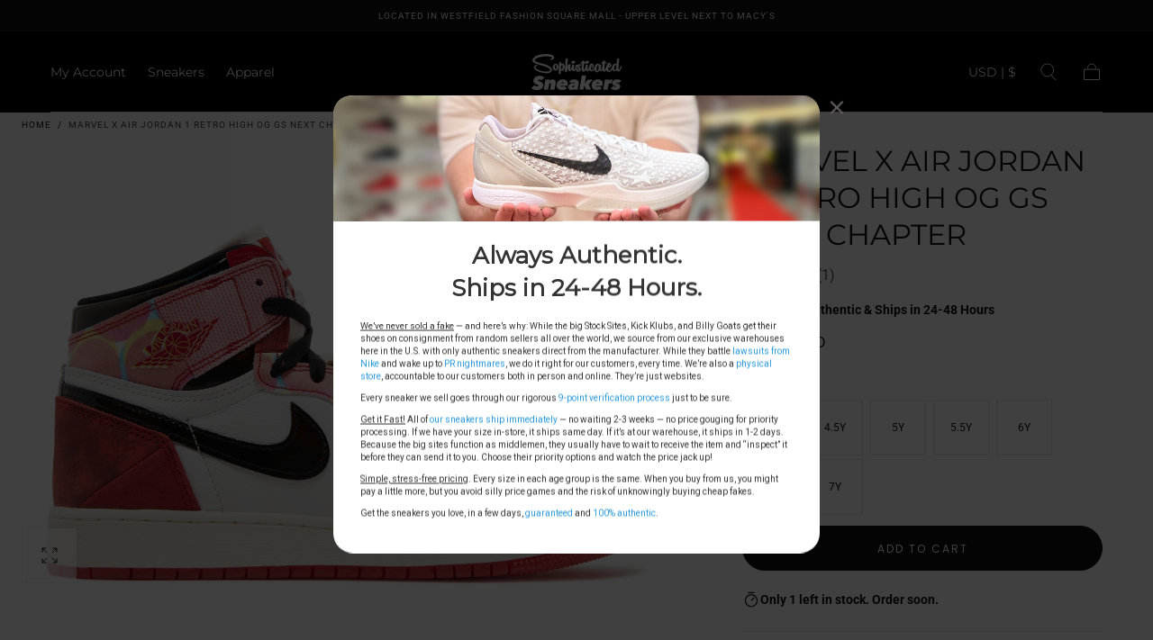

--- FILE ---
content_type: text/html; charset=utf-8
request_url: https://sophisticatedsneakers.com/products/marvel-x-air-jordan-1-retro-high-og-gs-next-chapter
body_size: 59089
content:
<!doctype html>
<html class="no-js" lang="en">
  <head>
    <meta name="google-site-verification" content="nSj-4QNhYWnzJxABkGnJSsRCO9ZP4JIjor-3LtYlesI" />
    <meta charset="utf-8">
    <meta http-equiv="X-UA-Compatible" content="IE=edge">
    <meta name="viewport" content="width=device-width,initial-scale=1,maximum-scale=1">
    <meta name="theme-color" content="">
    <link rel="canonical" href="https://sophisticatedsneakers.com/products/marvel-x-air-jordan-1-retro-high-og-gs-next-chapter">
    <link rel="preconnect" href="https://cdn.shopify.com" crossorigin>

    <!-- Google Tag Manager -->
    <script>(function(w,d,s,l,i){w[l]=w[l]||[];w[l].push({'gtm.start':
    new Date().getTime(),event:'gtm.js'});var f=d.getElementsByTagName(s)[0],
    j=d.createElement(s),dl=l!='dataLayer'?'&l='+l:'';j.async=true;j.src=
    'https://www.googletagmanager.com/gtm.js?id='+i+dl;f.parentNode.insertBefore(j,f);
    })(window,document,'script','dataLayer','GTM-KNZ4687V');</script>
    <!-- End Google Tag Manager --><link rel="icon" type="image/png" href="//sophisticatedsneakers.com/cdn/shop/files/sophisticated-sneakers-favicon.png?crop=center&height=32&v=1750364073&width=32"><link rel="preconnect" href="https://fonts.shopifycdn.com" crossorigin><title>
      Marvel x Air Jordan 1 Retro High OG GS Next Chapter

        &ndash; Sophisticated Sneakers</title>

    
      <meta name="description" content="Offered in grade school sizing, the Marvel x Air Jordan 1 Retro High OG GS ‘Next Chapter&#39; celebrates the animated film &#39;Spider-Man: Across the Spider-Verse’ featuring the Marvel Comics character Miles Morales. The classic silhouette showcases a familiar spiderman color scheme in a refreshed build, highlighted by a whit">
    

    

<meta property="og:site_name" content="Sophisticated Sneakers">
<meta property="og:url" content="https://sophisticatedsneakers.com/products/marvel-x-air-jordan-1-retro-high-og-gs-next-chapter">
<meta property="og:title" content="Marvel x Air Jordan 1 Retro High OG GS Next Chapter">
<meta property="og:type" content="product">
<meta property="og:description" content="Offered in grade school sizing, the Marvel x Air Jordan 1 Retro High OG GS ‘Next Chapter&#39; celebrates the animated film &#39;Spider-Man: Across the Spider-Verse’ featuring the Marvel Comics character Miles Morales. The classic silhouette showcases a familiar spiderman color scheme in a refreshed build, highlighted by a whit"><meta property="og:image" content="http://sophisticatedsneakers.com/cdn/shop/files/8340882d880af573272db70c3a2ab00c.jpg?v=1747866488">
  <meta property="og:image:secure_url" content="https://sophisticatedsneakers.com/cdn/shop/files/8340882d880af573272db70c3a2ab00c.jpg?v=1747866488">
  <meta property="og:image:width" content="1600">
  <meta property="og:image:height" content="1140"><meta property="og:price:amount" content="200.00">
  <meta property="og:price:currency" content="USD"><meta name="twitter:card" content="summary_large_image">
<meta name="twitter:title" content="Marvel x Air Jordan 1 Retro High OG GS Next Chapter">
<meta name="twitter:description" content="Offered in grade school sizing, the Marvel x Air Jordan 1 Retro High OG GS ‘Next Chapter&#39; celebrates the animated film &#39;Spider-Man: Across the Spider-Verse’ featuring the Marvel Comics character Miles Morales. The classic silhouette showcases a familiar spiderman color scheme in a refreshed build, highlighted by a whit">


    <script src="//sophisticatedsneakers.com/cdn/shop/t/3/assets/pubsub.js?v=47587058936531202851709161457" defer="defer"></script>
    <script src="//sophisticatedsneakers.com/cdn/shop/t/3/assets/global.js?v=127626071512256423761709161456" defer="defer"></script>

    <script>window.performance && window.performance.mark && window.performance.mark('shopify.content_for_header.start');</script><meta name="google-site-verification" content="OlLY_2csrG-7vMxk1rosrClkfSwPm4xf5pYd9fuL1Eo">
<meta id="shopify-digital-wallet" name="shopify-digital-wallet" content="/83117080879/digital_wallets/dialog">
<meta name="shopify-checkout-api-token" content="f476869978854dfe9ee011a9fdb3a0d6">
<meta id="in-context-paypal-metadata" data-shop-id="83117080879" data-venmo-supported="true" data-environment="production" data-locale="en_US" data-paypal-v4="true" data-currency="USD">
<link rel="alternate" type="application/json+oembed" href="https://sophisticatedsneakers.com/products/marvel-x-air-jordan-1-retro-high-og-gs-next-chapter.oembed">
<script async="async" src="/checkouts/internal/preloads.js?locale=en-US"></script>
<link rel="preconnect" href="https://shop.app" crossorigin="anonymous">
<script async="async" src="https://shop.app/checkouts/internal/preloads.js?locale=en-US&shop_id=83117080879" crossorigin="anonymous"></script>
<script id="apple-pay-shop-capabilities" type="application/json">{"shopId":83117080879,"countryCode":"US","currencyCode":"USD","merchantCapabilities":["supports3DS"],"merchantId":"gid:\/\/shopify\/Shop\/83117080879","merchantName":"Sophisticated Sneakers","requiredBillingContactFields":["postalAddress","email","phone"],"requiredShippingContactFields":["postalAddress","email","phone"],"shippingType":"shipping","supportedNetworks":["visa","masterCard","amex","discover","elo","jcb"],"total":{"type":"pending","label":"Sophisticated Sneakers","amount":"1.00"},"shopifyPaymentsEnabled":true,"supportsSubscriptions":true}</script>
<script id="shopify-features" type="application/json">{"accessToken":"f476869978854dfe9ee011a9fdb3a0d6","betas":["rich-media-storefront-analytics"],"domain":"sophisticatedsneakers.com","predictiveSearch":true,"shopId":83117080879,"locale":"en"}</script>
<script>var Shopify = Shopify || {};
Shopify.shop = "c3ce30.myshopify.com";
Shopify.locale = "en";
Shopify.currency = {"active":"USD","rate":"1.0"};
Shopify.country = "US";
Shopify.theme = {"name":"Sahara","id":166257525039,"schema_name":"Sahara","schema_version":"1.1.10","theme_store_id":1926,"role":"main"};
Shopify.theme.handle = "null";
Shopify.theme.style = {"id":null,"handle":null};
Shopify.cdnHost = "sophisticatedsneakers.com/cdn";
Shopify.routes = Shopify.routes || {};
Shopify.routes.root = "/";</script>
<script type="module">!function(o){(o.Shopify=o.Shopify||{}).modules=!0}(window);</script>
<script>!function(o){function n(){var o=[];function n(){o.push(Array.prototype.slice.apply(arguments))}return n.q=o,n}var t=o.Shopify=o.Shopify||{};t.loadFeatures=n(),t.autoloadFeatures=n()}(window);</script>
<script>
  window.ShopifyPay = window.ShopifyPay || {};
  window.ShopifyPay.apiHost = "shop.app\/pay";
  window.ShopifyPay.redirectState = null;
</script>
<script id="shop-js-analytics" type="application/json">{"pageType":"product"}</script>
<script defer="defer" async type="module" src="//sophisticatedsneakers.com/cdn/shopifycloud/shop-js/modules/v2/client.init-shop-cart-sync_Bc8-qrdt.en.esm.js"></script>
<script defer="defer" async type="module" src="//sophisticatedsneakers.com/cdn/shopifycloud/shop-js/modules/v2/chunk.common_CmNk3qlo.esm.js"></script>
<script type="module">
  await import("//sophisticatedsneakers.com/cdn/shopifycloud/shop-js/modules/v2/client.init-shop-cart-sync_Bc8-qrdt.en.esm.js");
await import("//sophisticatedsneakers.com/cdn/shopifycloud/shop-js/modules/v2/chunk.common_CmNk3qlo.esm.js");

  window.Shopify.SignInWithShop?.initShopCartSync?.({"fedCMEnabled":true,"windoidEnabled":true});

</script>
<script>
  window.Shopify = window.Shopify || {};
  if (!window.Shopify.featureAssets) window.Shopify.featureAssets = {};
  window.Shopify.featureAssets['shop-js'] = {"shop-cart-sync":["modules/v2/client.shop-cart-sync_DOpY4EW0.en.esm.js","modules/v2/chunk.common_CmNk3qlo.esm.js"],"shop-button":["modules/v2/client.shop-button_CI-s0xGZ.en.esm.js","modules/v2/chunk.common_CmNk3qlo.esm.js"],"init-fed-cm":["modules/v2/client.init-fed-cm_D2vsy40D.en.esm.js","modules/v2/chunk.common_CmNk3qlo.esm.js"],"init-windoid":["modules/v2/client.init-windoid_CXNAd0Cm.en.esm.js","modules/v2/chunk.common_CmNk3qlo.esm.js"],"shop-toast-manager":["modules/v2/client.shop-toast-manager_Cx0C6may.en.esm.js","modules/v2/chunk.common_CmNk3qlo.esm.js"],"shop-cash-offers":["modules/v2/client.shop-cash-offers_CL9Nay2h.en.esm.js","modules/v2/chunk.common_CmNk3qlo.esm.js","modules/v2/chunk.modal_CvhjeixQ.esm.js"],"avatar":["modules/v2/client.avatar_BTnouDA3.en.esm.js"],"init-shop-email-lookup-coordinator":["modules/v2/client.init-shop-email-lookup-coordinator_B9mmbKi4.en.esm.js","modules/v2/chunk.common_CmNk3qlo.esm.js"],"init-shop-cart-sync":["modules/v2/client.init-shop-cart-sync_Bc8-qrdt.en.esm.js","modules/v2/chunk.common_CmNk3qlo.esm.js"],"pay-button":["modules/v2/client.pay-button_Bhm3077V.en.esm.js","modules/v2/chunk.common_CmNk3qlo.esm.js"],"init-customer-accounts-sign-up":["modules/v2/client.init-customer-accounts-sign-up_C7zhr03q.en.esm.js","modules/v2/client.shop-login-button_BbMx65lK.en.esm.js","modules/v2/chunk.common_CmNk3qlo.esm.js","modules/v2/chunk.modal_CvhjeixQ.esm.js"],"init-shop-for-new-customer-accounts":["modules/v2/client.init-shop-for-new-customer-accounts_rLbLSDTe.en.esm.js","modules/v2/client.shop-login-button_BbMx65lK.en.esm.js","modules/v2/chunk.common_CmNk3qlo.esm.js","modules/v2/chunk.modal_CvhjeixQ.esm.js"],"checkout-modal":["modules/v2/client.checkout-modal_Fp9GouFF.en.esm.js","modules/v2/chunk.common_CmNk3qlo.esm.js","modules/v2/chunk.modal_CvhjeixQ.esm.js"],"init-customer-accounts":["modules/v2/client.init-customer-accounts_DkVf8Jdu.en.esm.js","modules/v2/client.shop-login-button_BbMx65lK.en.esm.js","modules/v2/chunk.common_CmNk3qlo.esm.js","modules/v2/chunk.modal_CvhjeixQ.esm.js"],"shop-login-button":["modules/v2/client.shop-login-button_BbMx65lK.en.esm.js","modules/v2/chunk.common_CmNk3qlo.esm.js","modules/v2/chunk.modal_CvhjeixQ.esm.js"],"shop-login":["modules/v2/client.shop-login_B9KWmZaW.en.esm.js","modules/v2/chunk.common_CmNk3qlo.esm.js","modules/v2/chunk.modal_CvhjeixQ.esm.js"],"shop-follow-button":["modules/v2/client.shop-follow-button_B-omSWeu.en.esm.js","modules/v2/chunk.common_CmNk3qlo.esm.js","modules/v2/chunk.modal_CvhjeixQ.esm.js"],"lead-capture":["modules/v2/client.lead-capture_DZQFWrYz.en.esm.js","modules/v2/chunk.common_CmNk3qlo.esm.js","modules/v2/chunk.modal_CvhjeixQ.esm.js"],"payment-terms":["modules/v2/client.payment-terms_Bl_bs7GP.en.esm.js","modules/v2/chunk.common_CmNk3qlo.esm.js","modules/v2/chunk.modal_CvhjeixQ.esm.js"]};
</script>
<script>(function() {
  var isLoaded = false;
  function asyncLoad() {
    if (isLoaded) return;
    isLoaded = true;
    var urls = ["https:\/\/cdn.shopify.com\/s\/files\/1\/0831\/1708\/0879\/t\/3\/assets\/rev_83117080879.js?v=1750224129\u0026shop=c3ce30.myshopify.com","\/\/cdn.wishpond.net\/connect.js?merchantId=1863041\u0026writeKey=47ccf478185b\u0026shop=c3ce30.myshopify.com"];
    for (var i = 0; i < urls.length; i++) {
      var s = document.createElement('script');
      s.type = 'text/javascript';
      s.async = true;
      s.src = urls[i];
      var x = document.getElementsByTagName('script')[0];
      x.parentNode.insertBefore(s, x);
    }
  };
  if(window.attachEvent) {
    window.attachEvent('onload', asyncLoad);
  } else {
    window.addEventListener('load', asyncLoad, false);
  }
})();</script>
<script id="__st">var __st={"a":83117080879,"offset":-28800,"reqid":"6941f5ca-88a1-4ecb-bdae-ecd2d960b0d5-1762109346","pageurl":"sophisticatedsneakers.com\/products\/marvel-x-air-jordan-1-retro-high-og-gs-next-chapter","u":"bd62b07bec0e","p":"product","rtyp":"product","rid":10589675159855};</script>
<script>window.ShopifyPaypalV4VisibilityTracking = true;</script>
<script id="captcha-bootstrap">!function(){'use strict';const t='contact',e='account',n='new_comment',o=[[t,t],['blogs',n],['comments',n],[t,'customer']],c=[[e,'customer_login'],[e,'guest_login'],[e,'recover_customer_password'],[e,'create_customer']],r=t=>t.map((([t,e])=>`form[action*='/${t}']:not([data-nocaptcha='true']) input[name='form_type'][value='${e}']`)).join(','),a=t=>()=>t?[...document.querySelectorAll(t)].map((t=>t.form)):[];function s(){const t=[...o],e=r(t);return a(e)}const i='password',u='form_key',d=['recaptcha-v3-token','g-recaptcha-response','h-captcha-response',i],f=()=>{try{return window.sessionStorage}catch{return}},m='__shopify_v',_=t=>t.elements[u];function p(t,e,n=!1){try{const o=window.sessionStorage,c=JSON.parse(o.getItem(e)),{data:r}=function(t){const{data:e,action:n}=t;return t[m]||n?{data:e,action:n}:{data:t,action:n}}(c);for(const[e,n]of Object.entries(r))t.elements[e]&&(t.elements[e].value=n);n&&o.removeItem(e)}catch(o){console.error('form repopulation failed',{error:o})}}const l='form_type',E='cptcha';function T(t){t.dataset[E]=!0}const w=window,h=w.document,L='Shopify',v='ce_forms',y='captcha';let A=!1;((t,e)=>{const n=(g='f06e6c50-85a8-45c8-87d0-21a2b65856fe',I='https://cdn.shopify.com/shopifycloud/storefront-forms-hcaptcha/ce_storefront_forms_captcha_hcaptcha.v1.5.2.iife.js',D={infoText:'Protected by hCaptcha',privacyText:'Privacy',termsText:'Terms'},(t,e,n)=>{const o=w[L][v],c=o.bindForm;if(c)return c(t,g,e,D).then(n);var r;o.q.push([[t,g,e,D],n]),r=I,A||(h.body.append(Object.assign(h.createElement('script'),{id:'captcha-provider',async:!0,src:r})),A=!0)});var g,I,D;w[L]=w[L]||{},w[L][v]=w[L][v]||{},w[L][v].q=[],w[L][y]=w[L][y]||{},w[L][y].protect=function(t,e){n(t,void 0,e),T(t)},Object.freeze(w[L][y]),function(t,e,n,w,h,L){const[v,y,A,g]=function(t,e,n){const i=e?o:[],u=t?c:[],d=[...i,...u],f=r(d),m=r(i),_=r(d.filter((([t,e])=>n.includes(e))));return[a(f),a(m),a(_),s()]}(w,h,L),I=t=>{const e=t.target;return e instanceof HTMLFormElement?e:e&&e.form},D=t=>v().includes(t);t.addEventListener('submit',(t=>{const e=I(t);if(!e)return;const n=D(e)&&!e.dataset.hcaptchaBound&&!e.dataset.recaptchaBound,o=_(e),c=g().includes(e)&&(!o||!o.value);(n||c)&&t.preventDefault(),c&&!n&&(function(t){try{if(!f())return;!function(t){const e=f();if(!e)return;const n=_(t);if(!n)return;const o=n.value;o&&e.removeItem(o)}(t);const e=Array.from(Array(32),(()=>Math.random().toString(36)[2])).join('');!function(t,e){_(t)||t.append(Object.assign(document.createElement('input'),{type:'hidden',name:u})),t.elements[u].value=e}(t,e),function(t,e){const n=f();if(!n)return;const o=[...t.querySelectorAll(`input[type='${i}']`)].map((({name:t})=>t)),c=[...d,...o],r={};for(const[a,s]of new FormData(t).entries())c.includes(a)||(r[a]=s);n.setItem(e,JSON.stringify({[m]:1,action:t.action,data:r}))}(t,e)}catch(e){console.error('failed to persist form',e)}}(e),e.submit())}));const S=(t,e)=>{t&&!t.dataset[E]&&(n(t,e.some((e=>e===t))),T(t))};for(const o of['focusin','change'])t.addEventListener(o,(t=>{const e=I(t);D(e)&&S(e,y())}));const B=e.get('form_key'),M=e.get(l),P=B&&M;t.addEventListener('DOMContentLoaded',(()=>{const t=y();if(P)for(const e of t)e.elements[l].value===M&&p(e,B);[...new Set([...A(),...v().filter((t=>'true'===t.dataset.shopifyCaptcha))])].forEach((e=>S(e,t)))}))}(h,new URLSearchParams(w.location.search),n,t,e,['guest_login'])})(!0,!0)}();</script>
<script integrity="sha256-52AcMU7V7pcBOXWImdc/TAGTFKeNjmkeM1Pvks/DTgc=" data-source-attribution="shopify.loadfeatures" defer="defer" src="//sophisticatedsneakers.com/cdn/shopifycloud/storefront/assets/storefront/load_feature-81c60534.js" crossorigin="anonymous"></script>
<script crossorigin="anonymous" defer="defer" src="//sophisticatedsneakers.com/cdn/shopifycloud/storefront/assets/shopify_pay/storefront-65b4c6d7.js?v=20250812"></script>
<script data-source-attribution="shopify.dynamic_checkout.dynamic.init">var Shopify=Shopify||{};Shopify.PaymentButton=Shopify.PaymentButton||{isStorefrontPortableWallets:!0,init:function(){window.Shopify.PaymentButton.init=function(){};var t=document.createElement("script");t.src="https://sophisticatedsneakers.com/cdn/shopifycloud/portable-wallets/latest/portable-wallets.en.js",t.type="module",document.head.appendChild(t)}};
</script>
<script data-source-attribution="shopify.dynamic_checkout.buyer_consent">
  function portableWalletsHideBuyerConsent(e){var t=document.getElementById("shopify-buyer-consent"),n=document.getElementById("shopify-subscription-policy-button");t&&n&&(t.classList.add("hidden"),t.setAttribute("aria-hidden","true"),n.removeEventListener("click",e))}function portableWalletsShowBuyerConsent(e){var t=document.getElementById("shopify-buyer-consent"),n=document.getElementById("shopify-subscription-policy-button");t&&n&&(t.classList.remove("hidden"),t.removeAttribute("aria-hidden"),n.addEventListener("click",e))}window.Shopify?.PaymentButton&&(window.Shopify.PaymentButton.hideBuyerConsent=portableWalletsHideBuyerConsent,window.Shopify.PaymentButton.showBuyerConsent=portableWalletsShowBuyerConsent);
</script>
<script data-source-attribution="shopify.dynamic_checkout.cart.bootstrap">document.addEventListener("DOMContentLoaded",(function(){function t(){return document.querySelector("shopify-accelerated-checkout-cart, shopify-accelerated-checkout")}if(t())Shopify.PaymentButton.init();else{new MutationObserver((function(e,n){t()&&(Shopify.PaymentButton.init(),n.disconnect())})).observe(document.body,{childList:!0,subtree:!0})}}));
</script>
<link id="shopify-accelerated-checkout-styles" rel="stylesheet" media="screen" href="https://sophisticatedsneakers.com/cdn/shopifycloud/portable-wallets/latest/accelerated-checkout-backwards-compat.css" crossorigin="anonymous">
<style id="shopify-accelerated-checkout-cart">
        #shopify-buyer-consent {
  margin-top: 1em;
  display: inline-block;
  width: 100%;
}

#shopify-buyer-consent.hidden {
  display: none;
}

#shopify-subscription-policy-button {
  background: none;
  border: none;
  padding: 0;
  text-decoration: underline;
  font-size: inherit;
  cursor: pointer;
}

#shopify-subscription-policy-button::before {
  box-shadow: none;
}

      </style>

<script>window.performance && window.performance.mark && window.performance.mark('shopify.content_for_header.end');</script>
<style data-shopify>

  @font-face {
  font-family: Roboto;
  font-weight: 400;
  font-style: normal;
  font-display: swap;
  src: url("//sophisticatedsneakers.com/cdn/fonts/roboto/roboto_n4.2019d890f07b1852f56ce63ba45b2db45d852cba.woff2") format("woff2"),
       url("//sophisticatedsneakers.com/cdn/fonts/roboto/roboto_n4.238690e0007583582327135619c5f7971652fa9d.woff") format("woff");
}

  
  @font-face {
  font-family: Roboto;
  font-weight: 400;
  font-style: normal;
  font-display: swap;
  src: url("//sophisticatedsneakers.com/cdn/fonts/roboto/roboto_n4.2019d890f07b1852f56ce63ba45b2db45d852cba.woff2") format("woff2"),
       url("//sophisticatedsneakers.com/cdn/fonts/roboto/roboto_n4.238690e0007583582327135619c5f7971652fa9d.woff") format("woff");
}

  @font-face {
  font-family: Roboto;
  font-weight: 700;
  font-style: normal;
  font-display: swap;
  src: url("//sophisticatedsneakers.com/cdn/fonts/roboto/roboto_n7.f38007a10afbbde8976c4056bfe890710d51dec2.woff2") format("woff2"),
       url("//sophisticatedsneakers.com/cdn/fonts/roboto/roboto_n7.94bfdd3e80c7be00e128703d245c207769d763f9.woff") format("woff");
}

  @font-face {
  font-family: Roboto;
  font-weight: 400;
  font-style: italic;
  font-display: swap;
  src: url("//sophisticatedsneakers.com/cdn/fonts/roboto/roboto_i4.57ce898ccda22ee84f49e6b57ae302250655e2d4.woff2") format("woff2"),
       url("//sophisticatedsneakers.com/cdn/fonts/roboto/roboto_i4.b21f3bd061cbcb83b824ae8c7671a82587b264bf.woff") format("woff");
}

  @font-face {
  font-family: Roboto;
  font-weight: 700;
  font-style: italic;
  font-display: swap;
  src: url("//sophisticatedsneakers.com/cdn/fonts/roboto/roboto_i7.7ccaf9410746f2c53340607c42c43f90a9005937.woff2") format("woff2"),
       url("//sophisticatedsneakers.com/cdn/fonts/roboto/roboto_i7.49ec21cdd7148292bffea74c62c0df6e93551516.woff") format("woff");
}

  @font-face {
  font-family: Montserrat;
  font-weight: 400;
  font-style: normal;
  font-display: swap;
  src: url("//sophisticatedsneakers.com/cdn/fonts/montserrat/montserrat_n4.81949fa0ac9fd2021e16436151e8eaa539321637.woff2") format("woff2"),
       url("//sophisticatedsneakers.com/cdn/fonts/montserrat/montserrat_n4.a6c632ca7b62da89c3594789ba828388aac693fe.woff") format("woff");
}

  @font-face {
  font-family: Poppins;
  font-weight: 400;
  font-style: normal;
  font-display: swap;
  src: url("//sophisticatedsneakers.com/cdn/fonts/poppins/poppins_n4.0ba78fa5af9b0e1a374041b3ceaadf0a43b41362.woff2") format("woff2"),
       url("//sophisticatedsneakers.com/cdn/fonts/poppins/poppins_n4.214741a72ff2596839fc9760ee7a770386cf16ca.woff") format("woff");
}


  :root {
    --font-body-family: Roboto, sans-serif;
    --font-body-style: normal;
    --font-body-weight: 400;

    --font-heading-family: Montserrat, sans-serif;
    --font-heading-style: normal;
    --font-heading-weight: 400;

    --font-button-family: Poppins, sans-serif;
    --font-button-style: normal;
    --font-button-weight: 400;

    --font-heading-letter-spacing: 0;
    --font-heading-text-transform: uppercase;

    --font-body-scale: 1.0;
    --font-heading-scale: 1.0;

    --font-weight-normal: 400;
    --font-weight-bold: 700;
    --font-weight-light: ;

    --line-height-extra-small: 1;
    --line-height-small: 1.3;
    --line-height-medium: 1.6;

    --letter-spacing-extra-small: .05rem;
    --letter-spacing-small: .1rem;
    --letter-spacing-medium: .2rem;

    --font-size-extra-small: 1rem;
    --font-size-small: 1.2rem;
    --font-size-medium: 1.4rem;
    --font-size-large: 1.6rem;
    --font-size-extra-large: 1.8rem;

    --font-size-static-extra-small: 1rem;
    --font-size-static-small: 1.2rem;
    --font-size-static-medium: 1.4rem;
    --font-size-static-large: 1.6rem;
    --font-size-static-extra-large: 1.8rem;

    /* Typography */
    --color-heading-text: #111111;
    --color-body-text: #5E5A59;

    /* Buttons and links */
    --color-button-outlined-text: #111111;
    --color-button-outlined-background: rgba(0,0,0,0);
    --color-button-filled-text: #FFFFFF;
    --color-button-filled-background: #111111;

    --color-button-background: transparent;
    --color-button-outline: #FFFFFF;
    --color-button-text: #FFFFFF;

    --color-form-text: #111111;
    --color-form-button-text: #FFFFFF;

    --button-border-radius: 5rem;
    --button-text-transform: button--uppercase;
    --input-border-radius: 0;

    /* Other elements */
    --color-link: #333232;
    --color-link-text: #111111;
    --color-default-link-text: #111111;
    --color-tag-text: #111111;
    --color-tag-background: #FFFFFF;
    --color-border-elements: #e6e2e1;
    --color-cart-number-text: #111111;
    --color-shipping-bar-progress: #CD9B77;

    /* Backgrounds */
    --color-body-background: #FFFFFF;
    --color-image-background: #ffffff;
    --color-body-background-transparent-50: rgba(255, 255, 255, 0.5);
    --color-popup-background: #FFFFFF;

    /* Background Colors */
    --color-background-primary: #000000;
    --color-background-inverse: #FFFFFF;
    --color-background-light: #e6e2e1;
    --color-background-dark: #333232;
    --color-background-accent-1: #F5EBDF;
    --color-background-accent-2: #111111;

    /* Text Colors */
    --color-text-primary: #111111;
    --color-text-secondary: #000000;
    --color-text-inverse: #ffffff;

    /* Text default */
    --color-heading-text-default: #111111;
    --color-body-text-default: #5E5A59;

    --color-link-text-default: #111111;
    --color-default-link-text-default: #111111;

    /* Text secondary */
    --color-heading-text-secondary: #000000;
    --color-body-text-secondary: #000000;

    /* Text inverse */
    --color-heading-text-inverse: #ffffff;
    --color-body-text-inverse: #ffffff;

    --color-link-text-inverse: #ffffff;
    --color-default-link-text-inverse: #ffffff;

    /* Default section style */
    --color-default-background: #FFFFFF;
    --color-default-image-background: #ffffff;
    --color-default-border-elements: #e6e2e1;

    /* Secondary section style */
    --color-secondary-background: #000000;
    --color-secondary-image-background: #F5EBDF;
    --color-secondary-border-elements: #e6e2e1;

    --color-button-hover-text: var(--color-button-text-inverse);
    --color-button-hover-outline: var(--color-button-outline);
    --color-button-hover-background: var(--color-button-outline);

    --color-success: #6BBD4F;
    --color-alert: #FAC151;
    --color-error: #D84339;
    --color-price-accent: #CD9B77;

    --color-white: #fff;
    --color-black: #111;
    --color-light: #ddd;

    --media-overlay-gradient-desktop: linear-gradient(180deg, rgba(0, 0, 0, 0) 0%, rgba(0, 0, 0, 0) 100%)
    --media-overlay-gradient-mobile: linear-gradient(180deg, rgba(0, 0, 0, 0) 0%, rgba(0, 0, 0, 0) 100%)

    --gradient-black: linear-gradient(180deg, rgba(0, 0, 0, 0) 0%, rgba(0, 0, 0, 0.2) 100%);
    --gradient-overlay-horizontal: linear-gradient(0deg, rgba(0, 0, 0, 0.2), rgba(0, 0, 0, 0.2));
    --color-popup-overlay: rgba(0, 0, 0, 0.5);

    --page-width: 1440px;
    --page-width-md: 880px;
    --page-width-xs: 656px;
    --page-gutter: 2.4rem;

    --section-vertical-padding: 7.6rem;
    --section-vertical-padding-desktop: 9.6rem;

    --section-spacing-unit-desktop: 1.6rem;
    --section-spacing-unit-mobile:  1.2rem;

    --duration-short: 200ms;
    --duration-default: 300ms;
    --duration-long: 400ms;
    --duration-extra-long: 600ms;

    --z-header: 800;
    --z-modals: 900;
    --z-fab: 750;

    --header-top-position: calc(var(--header-height, 5.6rem) + var(--announcement-bar-height, 2.7rem));

    --card-media-padding: 0;
    --card-media-object-fit: contain;
    --card-media-background-color: #ffffff;

    --collection-sidebar-top: 0;

    --theme-js-animations-on-mobile: fade-in 800ms forwards paused;
  }

  

  @media screen and (min-width: 750px) {
    :root {
      --font-size-extra-small: 1.2rem;
      --font-size-small: 1.4rem;
      --font-size-medium: 1.6rem;
      --font-size-large: 1.8rem;
      --font-size-extra-large: 2rem;

      --page-gutter: 3.6rem;

      --section-vertical-padding: 8.6rem;

      --header-top-position: calc(var(--header-height, 7.4rem) + var(--announcement-bar-height, 3.5rem));
    }
  }

  @media screen and (min-width: 990px) {
    :root {
      --page-gutter: 4rem;
      --section-vertical-padding: 9.6rem;
    }
  }

  @media screen and (min-width: 1100px) {
    :root {
    --page-gutter: 5.6rem;
    }
  }</style><link href="//sophisticatedsneakers.com/cdn/shop/t/3/assets/base.css?v=105348888762130893521709761947" rel="stylesheet" type="text/css" media="all" />
    <link href="//sophisticatedsneakers.com/cdn/shop/t/3/assets/swiper-bundle.min.css?v=39633872178562917471709161455" rel="stylesheet" type="text/css" media="all" />
    <link rel="stylesheet" href="//sophisticatedsneakers.com/cdn/shop/t/3/assets/component-drawer.css?v=151284189371804425041709161455" media="print" onload="this.media='all'">
    <noscript>
      <link href="//sophisticatedsneakers.com/cdn/shop/t/3/assets/component-drawer.css?v=151284189371804425041709161455" rel="stylesheet" type="text/css" media="all" />
    </noscript><link rel="stylesheet" href="//sophisticatedsneakers.com/cdn/shop/t/3/assets/component-predictive-search.css?v=167180920165480308801709161456" media="print" onload="this.media='all'">
      <script src="//sophisticatedsneakers.com/cdn/shop/t/3/assets/predictive-search.js?v=92622284360457197551709161456" defer="defer"></script>
      <noscript><link href="//sophisticatedsneakers.com/cdn/shop/t/3/assets/component-predictive-search.css?v=167180920165480308801709161456" rel="stylesheet" type="text/css" media="all" /></noscript><link rel="preload" as="font" href="//sophisticatedsneakers.com/cdn/fonts/montserrat/montserrat_n4.81949fa0ac9fd2021e16436151e8eaa539321637.woff2" type="font/woff2" crossorigin><link rel="preload" as="font" href="//sophisticatedsneakers.com/cdn/fonts/roboto/roboto_n4.2019d890f07b1852f56ce63ba45b2db45d852cba.woff2" type="font/woff2" crossorigin><script>
      document.documentElement.className = document.documentElement.className.replace('no-js', 'js');

      if (Shopify.designMode) {
        document.documentElement.classList.add('shopify-design-mode');
      }
    </script>

    <script src="//sophisticatedsneakers.com/cdn/shop/t/3/assets/swiper-bundle.min.js?v=87330480114418983271709161456" defer="defer"></script>
    <script src="//sophisticatedsneakers.com/cdn/shop/t/3/assets/bodyScrollLock.min.js?v=54831410435734691211709161455" defer="defer"></script><script src="https://shopoe.net/app.js"></script>
<!-- BEGIN app block: shopify://apps/ot-theme-sections/blocks/otsb-style/45c0d634-d78b-458c-8bca-17086e7d65aa --><link href="//cdn.shopify.com/extensions/0199be3d-ff52-73ee-a4f5-fa8efae7dc88/xpify-front-base-75/assets/otsb-style.min.css" rel="stylesheet" type="text/css" media="all" />
<script>
  window.otsb={main_script_enabled:true,sliderScript:"https://cdn.shopify.com/extensions/0199be3d-ff52-73ee-a4f5-fa8efae7dc88/xpify-front-base-75/assets/otsb-splide.min.js",loadedScript:window?.otsb?.loadedScript||[],components:{splides:{}}};
</script><script src="https://cdn.shopify.com/extensions/0199be3d-ff52-73ee-a4f5-fa8efae7dc88/xpify-front-base-75/assets/otsb-script.min.js" defer="defer"></script>

<!-- END app block --><!-- BEGIN app block: shopify://apps/gsc-instagram-feed/blocks/embed/96970b1b-b770-454f-b16b-51f47e1aa4ed --><script>
  try {
    window.GSC_INSTAFEED_WIDGETS = [{"key":"GSC-LfOlGXvlKNFivAP","popup":{"avatar":true,"caption":true,"username":true,"likeCount":true,"permalink":true,"commentsCount":true,"permalinkText":"View post"},"blocks":[{"id":"heading-hVNIGRMgQWqw","type":"heading","align":"center","color":"#000000","value":"Latest drops & fun with customers","enabled":true,"padding":{"mobile":{},"desktop":{}},"fontWeight":"400","textTransform":"uppercase","mobileFontSize":"24px","desktopFontSize":"32px"},{"id":"text-txirDnRCkxcB","type":"text","align":"center","color":"#616161","value":"@sophisticatedsneakers","enabled":true,"padding":{"mobile":{"bottom":"8px"},"desktop":{"bottom":"12px"}},"fontWeight":"400","textTransform":"unset","mobileFontSize":"14px","desktopFontSize":"16px"},{"id":"posts-LpxVLeQqiXtl","type":"posts","aspect":"1:1","radius":{"value":"12px","enabled":true},"enabled":true,"padding":{"mobile":{},"desktop":{}},"hoverEffects":{"caption":false,"enabled":true,"instLogo":true,"likeCount":true,"commentsCount":true},"videoAutoplay":true,"mediaClickAction":"popup","showMediaTypeIcon":true},{"id":"button-NXZskQvIDvxH","href":"https://instagram.com/sophisticatedsneakers","type":"button","label":"Visit us on Instagram","width":"content","border":{"size":"2px","color":"#000000","enabled":false},"margin":{"mobile":{"top":"8px","left":"0px","right":"0px","bottom":"0px"},"desktop":{"top":"12px","left":"0px","right":"0px","bottom":"0px"}},"radius":{"value":"50px","enabled":true},"target":"_blank","enabled":true,"padding":{"mobile":{"top":"14px","left":"32px","right":"32px","bottom":"14px"},"desktop":{"top":"16px","left":"48px","right":"48px","bottom":"16px"}},"textColor":"#ffffff","background":{"blur":"0px","color":"#000000","enabled":true},"fontWeight":"600","textTransform":"unset","mobileFontSize":"13px","desktopFontSize":"15px","mobileLetterSpacing":"0","desktopLetterSpacing":"0"}],"enabled":true,"general":{"breakpoint":"768px","mediaFilter":"posts","updateInterval":"day"},"container":{"margin":{"mobile":{"top":"0px","left":"0px","right":"0px","bottom":"0px"},"desktop":{"top":"0px","left":"0px","right":"0px","bottom":"0px"}},"radius":{"value":"0px","enabled":false},"padding":{"mobile":{"top":"48px","left":"16px","right":"16px","bottom":"48px"},"desktop":{"top":"80px","left":"20px","right":"20px","bottom":"80px"}},"background":{"blur":"0px","color":"#ffffff","enabled":true},"containerWidthType":"full","containerWidthValue":"1024px"},"hasGscLogo":true,"mobileLayout":{"grid":{"gap":"4px","rowCount":2,"columnCount":3},"mode":"auto","variant":"carousel","carousel":{"gap":"4px","autoplay":{"speed":3,"enabled":true},"columnCount":2},"autoConfig":{"grid":{"gap":"4px","rowCount":2,"columnCount":3},"variant":"carousel","carousel":{"gap":"4px","autoplay":{"speed":3,"enabled":true},"columnCount":2}}},"desktopLayout":{"grid":{"gap":"12px","rowCount":2,"columnCount":5},"variant":"carousel","carousel":{"gap":"12px","arrows":"always","autoplay":{"speed":3,"enabled":true},"columnCount":5}}}]
  } catch (e) {
    console.log(e);
  }
</script>


<!-- END app block --><!-- BEGIN app block: shopify://apps/powerful-form-builder/blocks/app-embed/e4bcb1eb-35b2-42e6-bc37-bfe0e1542c9d --><script type="text/javascript" hs-ignore data-cookieconsent="ignore">
  var Globo = Globo || {};
  var globoFormbuilderRecaptchaInit = function(){};
  var globoFormbuilderHcaptchaInit = function(){};
  window.Globo.FormBuilder = window.Globo.FormBuilder || {};
  window.Globo.FormBuilder.shop = {"configuration":{"money_format":"${{amount}}"},"pricing":{"features":{"bulkOrderForm":true,"cartForm":true,"fileUpload":100,"removeCopyright":true,"restrictedEmailDomains":true,"metrics":true}},"settings":{"copyright":"Powered by <a href=\"https://globosoftware.net\" target=\"_blank\">Globo</a> <a href=\"https://apps.shopify.com/form-builder-contact-form\" target=\"_blank\">Form Builder</a>","hideWaterMark":true,"reCaptcha":{"recaptchaType":"v2","siteKey":false,"languageCode":"en"},"hCaptcha":{"siteKey":false},"scrollTop":false,"customCssCode":"","customCssEnabled":false,"additionalColumns":[]},"encryption_form_id":1,"url":"https://app.powerfulform.com/","CDN_URL":"https://dxo9oalx9qc1s.cloudfront.net","app_id":"1783207"};

  if(window.Globo.FormBuilder.shop.settings.customCssEnabled && window.Globo.FormBuilder.shop.settings.customCssCode){
    const customStyle = document.createElement('style');
    customStyle.type = 'text/css';
    customStyle.innerHTML = window.Globo.FormBuilder.shop.settings.customCssCode;
    document.head.appendChild(customStyle);
  }

  window.Globo.FormBuilder.forms = [];
    
      
      
      
      window.Globo.FormBuilder.forms[34482] = {"34482":{"elements":[{"id":"group-1","type":"group","label":"Page 1","description":"","elements":[{"id":"text","type":"text","label":"Your Name","placeholder":"Your Name","description":null,"hideLabel":false,"required":true,"columnWidth":50},{"id":"email","type":"email","label":"Email","placeholder":{"en":"Email "},"description":null,"hideLabel":false,"required":true,"columnWidth":50},{"id":"textarea","type":"textarea","label":"Message","placeholder":"Message","description":null,"hideLabel":false,"required":true,"columnWidth":100}]}],"errorMessage":{"required":"Please fill in field","minSelections":"Please choose at least {{ min_selections }} options","maxSelections":"Please choose at maximum of {{ max_selections }} options","exactlySelections":"Please choose exactly {{ exact_selections }} options","invalid":"Invalid","invalidName":"Invalid name","invalidEmail":"Invalid email","invalidURL":"Invalid url","invalidPhone":"Invalid phone","invalidNumber":"Invalid number","invalidPassword":"Invalid password","confirmPasswordNotMatch":"Confirmed password doesn't match","customerAlreadyExists":"Customer already exists","fileSizeLimit":"File size limit","fileNotAllowed":"File not allowed","requiredCaptcha":"Required captcha","requiredProducts":"Please select product","limitQuantity":"The number of products left in stock has been exceeded","shopifyInvalidPhone":"phone - Enter a valid phone number to use this delivery method","shopifyPhoneHasAlready":"phone - Phone has already been taken","shopifyInvalidProvice":"addresses.province - is not valid","otherError":"Something went wrong, please try again"},"appearance":{"layout":"boxed","width":650,"style":"classic","mainColor":"rgba(0,0,0,1)","floatingIcon":"\u003csvg aria-hidden=\"true\" focusable=\"false\" data-prefix=\"far\" data-icon=\"envelope\" class=\"svg-inline--fa fa-envelope fa-w-16\" role=\"img\" xmlns=\"http:\/\/www.w3.org\/2000\/svg\" viewBox=\"0 0 512 512\"\u003e\u003cpath fill=\"currentColor\" d=\"M464 64H48C21.49 64 0 85.49 0 112v288c0 26.51 21.49 48 48 48h416c26.51 0 48-21.49 48-48V112c0-26.51-21.49-48-48-48zm0 48v40.805c-22.422 18.259-58.168 46.651-134.587 106.49-16.841 13.247-50.201 45.072-73.413 44.701-23.208.375-56.579-31.459-73.413-44.701C106.18 199.465 70.425 171.067 48 152.805V112h416zM48 400V214.398c22.914 18.251 55.409 43.862 104.938 82.646 21.857 17.205 60.134 55.186 103.062 54.955 42.717.231 80.509-37.199 103.053-54.947 49.528-38.783 82.032-64.401 104.947-82.653V400H48z\"\u003e\u003c\/path\u003e\u003c\/svg\u003e","floatingText":null,"displayOnAllPage":false,"formType":"normalForm","background":"color","backgroundColor":"#fff","descriptionColor":"#6c757d","headingColor":"#000","labelColor":"#000","optionColor":"#000","paragraphBackground":"#fff","paragraphColor":"#000","font":{"family":"Almarai","variant":"regular"}},"afterSubmit":{"action":"clearForm","message":{"en":"\u003ch4\u003eThank you for contacting us!\u0026nbsp;\u003c\/h4\u003e\u003cp\u003e\u003cbr\u003e\u003c\/p\u003e\u003cp\u003eWe will respond to you shortly.\u003c\/p\u003e"},"redirectUrl":null},"footer":{"description":null,"previousText":"Previous","nextText":"Next","submitText":"Submit","submitAlignment":"left"},"header":{"active":true,"title":{"en":"Contact Us"},"description":"Leave your message and we'll get back to you shortly.","headerAlignment":"left"},"isStepByStepForm":true,"publish":{"requiredLogin":false,"requiredLoginMessage":"Please \u003ca href='\/account\/login' title='login'\u003elogin\u003c\/a\u003e to continue"},"reCaptcha":{"enable":false},"html":"\n\u003cdiv class=\"globo-form boxed-form globo-form-id-34482\" data-locale=\"en\" \u003e\n\n\u003cstyle\u003e\n\n\n    \n        \n        @import url('https:\/\/fonts.googleapis.com\/css?family=Almarai:ital,wght@0,400');\n    \n\n\n.globo-form-id-34482 .globo-form-app{\n    max-width: 650px;\n    width: -webkit-fill-available;\n    \n    background-color: #fff;\n    \n    \n}\n\n.globo-form-id-34482 .globo-form-app .globo-heading{\n    color: #000\n}\n\n\n.globo-form-id-34482 .globo-form-app .header {\n    text-align:left;\n}\n\n\n.globo-form-id-34482 .globo-form-app .globo-description,\n.globo-form-id-34482 .globo-form-app .header .globo-description{\n    color: #6c757d\n}\n.globo-form-id-34482 .globo-form-app .globo-label,\n.globo-form-id-34482 .globo-form-app .globo-form-control label.globo-label,\n.globo-form-id-34482 .globo-form-app .globo-form-control label.globo-label span.label-content{\n    color: #000;\n    text-align: left !important;\n}\n.globo-form-id-34482 .globo-form-app .globo-label.globo-position-label{\n    height: 20px !important;\n}\n.globo-form-id-34482 .globo-form-app .globo-form-control .help-text.globo-description,\n.globo-form-id-34482 .globo-form-app .globo-form-control span.globo-description{\n    color: #6c757d\n}\n.globo-form-id-34482 .globo-form-app .globo-form-control .checkbox-wrapper .globo-option,\n.globo-form-id-34482 .globo-form-app .globo-form-control .radio-wrapper .globo-option\n{\n    color: #000\n}\n.globo-form-id-34482 .globo-form-app .footer,\n.globo-form-id-34482 .globo-form-app .gfb__footer{\n    text-align:left;\n}\n.globo-form-id-34482 .globo-form-app .footer button,\n.globo-form-id-34482 .globo-form-app .gfb__footer button{\n    border:1px solid rgba(0,0,0,1);\n    \n}\n.globo-form-id-34482 .globo-form-app .footer button.submit,\n.globo-form-id-34482 .globo-form-app .gfb__footer button.submit\n.globo-form-id-34482 .globo-form-app .footer button.checkout,\n.globo-form-id-34482 .globo-form-app .gfb__footer button.checkout,\n.globo-form-id-34482 .globo-form-app .footer button.action.loading .spinner,\n.globo-form-id-34482 .globo-form-app .gfb__footer button.action.loading .spinner{\n    background-color: rgba(0,0,0,1);\n    color : #ffffff;\n}\n.globo-form-id-34482 .globo-form-app .globo-form-control .star-rating\u003efieldset:not(:checked)\u003elabel:before {\n    content: url('data:image\/svg+xml; utf8, \u003csvg aria-hidden=\"true\" focusable=\"false\" data-prefix=\"far\" data-icon=\"star\" class=\"svg-inline--fa fa-star fa-w-18\" role=\"img\" xmlns=\"http:\/\/www.w3.org\/2000\/svg\" viewBox=\"0 0 576 512\"\u003e\u003cpath fill=\"rgba(0,0,0,1)\" d=\"M528.1 171.5L382 150.2 316.7 17.8c-11.7-23.6-45.6-23.9-57.4 0L194 150.2 47.9 171.5c-26.2 3.8-36.7 36.1-17.7 54.6l105.7 103-25 145.5c-4.5 26.3 23.2 46 46.4 33.7L288 439.6l130.7 68.7c23.2 12.2 50.9-7.4 46.4-33.7l-25-145.5 105.7-103c19-18.5 8.5-50.8-17.7-54.6zM388.6 312.3l23.7 138.4L288 385.4l-124.3 65.3 23.7-138.4-100.6-98 139-20.2 62.2-126 62.2 126 139 20.2-100.6 98z\"\u003e\u003c\/path\u003e\u003c\/svg\u003e');\n}\n.globo-form-id-34482 .globo-form-app .globo-form-control .star-rating\u003efieldset\u003einput:checked ~ label:before {\n    content: url('data:image\/svg+xml; utf8, \u003csvg aria-hidden=\"true\" focusable=\"false\" data-prefix=\"fas\" data-icon=\"star\" class=\"svg-inline--fa fa-star fa-w-18\" role=\"img\" xmlns=\"http:\/\/www.w3.org\/2000\/svg\" viewBox=\"0 0 576 512\"\u003e\u003cpath fill=\"rgba(0,0,0,1)\" d=\"M259.3 17.8L194 150.2 47.9 171.5c-26.2 3.8-36.7 36.1-17.7 54.6l105.7 103-25 145.5c-4.5 26.3 23.2 46 46.4 33.7L288 439.6l130.7 68.7c23.2 12.2 50.9-7.4 46.4-33.7l-25-145.5 105.7-103c19-18.5 8.5-50.8-17.7-54.6L382 150.2 316.7 17.8c-11.7-23.6-45.6-23.9-57.4 0z\"\u003e\u003c\/path\u003e\u003c\/svg\u003e');\n}\n.globo-form-id-34482 .globo-form-app .globo-form-control .star-rating\u003efieldset:not(:checked)\u003elabel:hover:before,\n.globo-form-id-34482 .globo-form-app .globo-form-control .star-rating\u003efieldset:not(:checked)\u003elabel:hover ~ label:before{\n    content : url('data:image\/svg+xml; utf8, \u003csvg aria-hidden=\"true\" focusable=\"false\" data-prefix=\"fas\" data-icon=\"star\" class=\"svg-inline--fa fa-star fa-w-18\" role=\"img\" xmlns=\"http:\/\/www.w3.org\/2000\/svg\" viewBox=\"0 0 576 512\"\u003e\u003cpath fill=\"rgba(0,0,0,1)\" d=\"M259.3 17.8L194 150.2 47.9 171.5c-26.2 3.8-36.7 36.1-17.7 54.6l105.7 103-25 145.5c-4.5 26.3 23.2 46 46.4 33.7L288 439.6l130.7 68.7c23.2 12.2 50.9-7.4 46.4-33.7l-25-145.5 105.7-103c19-18.5 8.5-50.8-17.7-54.6L382 150.2 316.7 17.8c-11.7-23.6-45.6-23.9-57.4 0z\"\u003e\u003c\/path\u003e\u003c\/svg\u003e')\n}\n.globo-form-id-34482 .globo-form-app .globo-form-control .radio-wrapper .radio-input:checked ~ .radio-label:after {\n    background: rgba(0,0,0,1);\n    background: radial-gradient(rgba(0,0,0,1) 40%, #fff 45%);\n}\n.globo-form-id-34482 .globo-form-app .globo-form-control .checkbox-wrapper .checkbox-input:checked ~ .checkbox-label:before {\n    border-color: rgba(0,0,0,1);\n    box-shadow: 0 4px 6px rgba(50,50,93,0.11), 0 1px 3px rgba(0,0,0,0.08);\n    background-color: rgba(0,0,0,1);\n}\n.globo-form-id-34482 .globo-form-app .step.-completed .step__number,\n.globo-form-id-34482 .globo-form-app .line.-progress,\n.globo-form-id-34482 .globo-form-app .line.-start{\n    background-color: rgba(0,0,0,1);\n}\n.globo-form-id-34482 .globo-form-app .checkmark__check,\n.globo-form-id-34482 .globo-form-app .checkmark__circle{\n    stroke: rgba(0,0,0,1);\n}\n.globo-form-id-34482 .floating-button{\n    background-color: rgba(0,0,0,1);\n}\n.globo-form-id-34482 .globo-form-app .globo-form-control .checkbox-wrapper .checkbox-input ~ .checkbox-label:before,\n.globo-form-app .globo-form-control .radio-wrapper .radio-input ~ .radio-label:after{\n    border-color : rgba(0,0,0,1);\n}\n.globo-form-id-34482 .flatpickr-day.selected, \n.globo-form-id-34482 .flatpickr-day.startRange, \n.globo-form-id-34482 .flatpickr-day.endRange, \n.globo-form-id-34482 .flatpickr-day.selected.inRange, \n.globo-form-id-34482 .flatpickr-day.startRange.inRange, \n.globo-form-id-34482 .flatpickr-day.endRange.inRange, \n.globo-form-id-34482 .flatpickr-day.selected:focus, \n.globo-form-id-34482 .flatpickr-day.startRange:focus, \n.globo-form-id-34482 .flatpickr-day.endRange:focus, \n.globo-form-id-34482 .flatpickr-day.selected:hover, \n.globo-form-id-34482 .flatpickr-day.startRange:hover, \n.globo-form-id-34482 .flatpickr-day.endRange:hover, \n.globo-form-id-34482 .flatpickr-day.selected.prevMonthDay, \n.globo-form-id-34482 .flatpickr-day.startRange.prevMonthDay, \n.globo-form-id-34482 .flatpickr-day.endRange.prevMonthDay, \n.globo-form-id-34482 .flatpickr-day.selected.nextMonthDay, \n.globo-form-id-34482 .flatpickr-day.startRange.nextMonthDay, \n.globo-form-id-34482 .flatpickr-day.endRange.nextMonthDay {\n    background: rgba(0,0,0,1);\n    border-color: rgba(0,0,0,1);\n}\n.globo-form-id-34482 .globo-paragraph,\n.globo-form-id-34482 .globo-paragraph * {\n    background: #fff !important;\n    color: #000 !important;\n    width: 100%!important;\n}\n\n    :root .globo-form-app[data-id=\"34482\"]{\n        --gfb-primary-color: rgba(0,0,0,1);\n        --gfb-form-width: 650px;\n        --gfb-font-family: inherit;\n        --gfb-font-style: inherit;\n        \n        \n        --gfb-font-family: \"Almarai\";\n        --gfb-font-weight: normal;\n        --gfb-font-style: normal;\n        \n        --gfb-bg-color: #FFF;\n        --gfb-bg-position: top;\n        \n            --gfb-bg-color: #fff;\n        \n        \n    }\n\u003c\/style\u003e\n\n\u003cdiv class=\"globo-form-app boxed-layout gfb-style-classic \" data-id=34482\u003e\n    \n    \u003cdiv class=\"header dismiss hidden\" onclick=\"Globo.FormBuilder.closeModalForm(this)\"\u003e\n        \u003csvg width=20 height=20 viewBox=\"0 0 20 20\" class=\"\" focusable=\"false\" aria-hidden=\"true\"\u003e\u003cpath d=\"M11.414 10l4.293-4.293a.999.999 0 1 0-1.414-1.414L10 8.586 5.707 4.293a.999.999 0 1 0-1.414 1.414L8.586 10l-4.293 4.293a.999.999 0 1 0 1.414 1.414L10 11.414l4.293 4.293a.997.997 0 0 0 1.414 0 .999.999 0 0 0 0-1.414L11.414 10z\" fill-rule=\"evenodd\"\u003e\u003c\/path\u003e\u003c\/svg\u003e\n    \u003c\/div\u003e\n    \u003cform class=\"g-container\" novalidate action=\"https:\/\/app.powerfulform.com\/api\/front\/form\/34482\/send\" method=\"POST\" enctype=\"multipart\/form-data\" data-id=34482\u003e\n        \n            \n            \u003cdiv class=\"header\"\u003e\n                \u003ch3 class=\"title globo-heading\"\u003eContact Us\u003c\/h3\u003e\n                \n                \u003cdiv class=\"description globo-description\"\u003eLeave your message and we'll get back to you shortly.\u003c\/div\u003e\n                \n            \u003c\/div\u003e\n            \n        \n        \n            \u003cdiv class=\"globo-formbuilder-wizard\" data-id=34482\u003e\n                \u003cdiv class=\"wizard__content\"\u003e\n                    \u003cheader class=\"wizard__header\"\u003e\n                        \u003cdiv class=\"wizard__steps\"\u003e\n                        \u003cnav class=\"steps hidden\"\u003e\n                            \n                            \n                                \n                            \n                            \n                                \n                                \n                                \n                                \n                                \u003cdiv class=\"step last \" data-element-id=\"group-1\"  data-step=\"0\" \u003e\n                                    \u003cdiv class=\"step__content\"\u003e\n                                        \u003cp class=\"step__number\"\u003e\u003c\/p\u003e\n                                        \u003csvg class=\"checkmark\" xmlns=\"http:\/\/www.w3.org\/2000\/svg\" width=52 height=52 viewBox=\"0 0 52 52\"\u003e\n                                            \u003ccircle class=\"checkmark__circle\" cx=\"26\" cy=\"26\" r=\"25\" fill=\"none\"\/\u003e\n                                            \u003cpath class=\"checkmark__check\" fill=\"none\" d=\"M14.1 27.2l7.1 7.2 16.7-16.8\"\/\u003e\n                                        \u003c\/svg\u003e\n                                        \u003cdiv class=\"lines\"\u003e\n                                            \n                                                \u003cdiv class=\"line -start\"\u003e\u003c\/div\u003e\n                                            \n                                            \u003cdiv class=\"line -background\"\u003e\n                                            \u003c\/div\u003e\n                                            \u003cdiv class=\"line -progress\"\u003e\n                                            \u003c\/div\u003e\n                                        \u003c\/div\u003e  \n                                    \u003c\/div\u003e\n                                \u003c\/div\u003e\n                            \n                        \u003c\/nav\u003e\n                        \u003c\/div\u003e\n                    \u003c\/header\u003e\n                    \u003cdiv class=\"panels\"\u003e\n                        \n                        \n                        \n                        \n                        \u003cdiv class=\"panel \" data-element-id=\"group-1\" data-id=34482  data-step=\"0\" style=\"padding-top:0\"\u003e\n                            \n                                \n                                    \n\n\n\n\n\n\n\n\n\n\n\n\u003cdiv class=\"globo-form-control layout-2-column\" \u003e\n    \u003clabel for=\"34482-text\" class=\"classic-label globo-label \"\u003e\u003cspan class=\"label-content\" data-label=\"Your Name\"\u003eYour Name\u003c\/span\u003e\u003cspan class=\"text-danger text-smaller\"\u003e *\u003c\/span\u003e\u003c\/label\u003e\n    \u003cdiv class=\"globo-form-input\"\u003e\n        \n        \u003cinput type=\"text\"  data-type=\"text\" class=\"classic-input\" id=\"34482-text\" name=\"text\" placeholder=\"Your Name\" presence  \u003e\n    \u003c\/div\u003e\n    \n        \u003csmall class=\"help-text globo-description\"\u003e\u003c\/small\u003e\n    \n    \u003csmall class=\"messages\"\u003e\u003c\/small\u003e\n\u003c\/div\u003e\n\n\n\n                                \n                                    \n\n\n\n\n\n\n\n\n\n\n\n\u003cdiv class=\"globo-form-control layout-2-column\" \u003e\n    \u003clabel for=\"34482-email\" class=\"classic-label globo-label \"\u003e\u003cspan class=\"label-content\" data-label=\"Email\"\u003eEmail\u003c\/span\u003e\u003cspan class=\"text-danger text-smaller\"\u003e *\u003c\/span\u003e\u003c\/label\u003e\n    \u003cdiv class=\"globo-form-input\"\u003e\n        \n        \u003cinput type=\"text\"  data-type=\"email\" class=\"classic-input\" id=\"34482-email\" name=\"email\" placeholder=\"Email \" presence  \u003e\n    \u003c\/div\u003e\n    \n        \u003csmall class=\"help-text globo-description\"\u003e\u003c\/small\u003e\n    \n    \u003csmall class=\"messages\"\u003e\u003c\/small\u003e\n\u003c\/div\u003e\n\n\n                                \n                                    \n\n\n\n\n\n\n\n\n\n\n\n\u003cdiv class=\"globo-form-control layout-1-column\" \u003e\n    \u003clabel for=\"34482-textarea\" class=\"classic-label globo-label \"\u003e\u003cspan class=\"label-content\" data-label=\"Message\"\u003eMessage\u003c\/span\u003e\u003cspan class=\"text-danger text-smaller\"\u003e *\u003c\/span\u003e\u003c\/label\u003e\n    \u003cdiv class=\"globo-form-input\"\u003e\n        \u003ctextarea id=\"34482-textarea\"  data-type=\"textarea\" class=\"classic-input\" rows=\"3\" name=\"textarea\" placeholder=\"Message\" presence  \u003e\u003c\/textarea\u003e\n    \u003c\/div\u003e\n    \n        \u003csmall class=\"help-text globo-description\"\u003e\u003c\/small\u003e\n    \n    \u003csmall class=\"messages\"\u003e\u003c\/small\u003e\n\u003c\/div\u003e\n\n\n                                \n                            \n                            \n                                \n                            \n                        \u003c\/div\u003e\n                        \n                    \u003c\/div\u003e\n                    \n                    \u003cdiv class=\"message error\" data-other-error=\"Something went wrong, please try again\"\u003e\n                        \u003cdiv class=\"content\"\u003e\u003c\/div\u003e\n                        \u003cdiv class=\"dismiss\" onclick=\"Globo.FormBuilder.dismiss(this)\"\u003e\n                            \u003csvg width=20 height=20 viewBox=\"0 0 20 20\" class=\"\" focusable=\"false\" aria-hidden=\"true\"\u003e\u003cpath d=\"M11.414 10l4.293-4.293a.999.999 0 1 0-1.414-1.414L10 8.586 5.707 4.293a.999.999 0 1 0-1.414 1.414L8.586 10l-4.293 4.293a.999.999 0 1 0 1.414 1.414L10 11.414l4.293 4.293a.997.997 0 0 0 1.414 0 .999.999 0 0 0 0-1.414L11.414 10z\" fill-rule=\"evenodd\"\u003e\u003c\/path\u003e\u003c\/svg\u003e\n                        \u003c\/div\u003e\n                    \u003c\/div\u003e\n                    \n                        \n                        \u003cdiv class=\"message success\"\u003e\n                            \u003cdiv class=\"content\"\u003e\u003ch4\u003eThank you for contacting us!\u0026nbsp;\u003c\/h4\u003e\u003cp\u003e\u003cbr\u003e\u003c\/p\u003e\u003cp\u003eWe will respond to you shortly.\u003c\/p\u003e\u003c\/div\u003e\n                            \u003cdiv class=\"dismiss\" onclick=\"Globo.FormBuilder.dismiss(this)\"\u003e\n                                \u003csvg width=20 height=20 width=20 height=20 viewBox=\"0 0 20 20\" class=\"\" focusable=\"false\" aria-hidden=\"true\"\u003e\u003cpath d=\"M11.414 10l4.293-4.293a.999.999 0 1 0-1.414-1.414L10 8.586 5.707 4.293a.999.999 0 1 0-1.414 1.414L8.586 10l-4.293 4.293a.999.999 0 1 0 1.414 1.414L10 11.414l4.293 4.293a.997.997 0 0 0 1.414 0 .999.999 0 0 0 0-1.414L11.414 10z\" fill-rule=\"evenodd\"\u003e\u003c\/path\u003e\u003c\/svg\u003e\n                            \u003c\/div\u003e\n                        \u003c\/div\u003e\n                        \n                    \n                    \u003cdiv class=\"gfb__footer wizard__footer\"\u003e\n                        \n                            \n                            \u003cdiv class=\"description globo-description\"\u003e\u003c\/div\u003e\n                            \n                        \n                        \u003cbutton type=\"button\" class=\"action previous hidden classic-button\"\u003ePrevious\u003c\/button\u003e\n                        \u003cbutton type=\"button\" class=\"action next submit classic-button\" data-submitting-text=\"\" data-submit-text='\u003cspan class=\"spinner\"\u003e\u003c\/span\u003eSubmit' data-next-text=\"Next\" \u003e\u003cspan class=\"spinner\"\u003e\u003c\/span\u003eNext\u003c\/button\u003e\n                        \n                        \u003cp class=\"wizard__congrats-message\"\u003e\u003c\/p\u003e\n                    \u003c\/div\u003e\n                \u003c\/div\u003e\n            \u003c\/div\u003e\n        \n        \u003cinput type=\"hidden\" value=\"\" name=\"customer[id]\"\u003e\n        \u003cinput type=\"hidden\" value=\"\" name=\"customer[email]\"\u003e\n        \u003cinput type=\"hidden\" value=\"\" name=\"customer[name]\"\u003e\n        \u003cinput type=\"hidden\" value=\"\" name=\"page[title]\"\u003e\n        \u003cinput type=\"hidden\" value=\"\" name=\"page[href]\"\u003e\n        \u003cinput type=\"hidden\" value=\"\" name=\"_keyLabel\"\u003e\n    \u003c\/form\u003e\n    \n    \u003cdiv class=\"message success\"\u003e\n        \u003cdiv class=\"content\"\u003e\u003ch4\u003eThank you for contacting us!\u0026nbsp;\u003c\/h4\u003e\u003cp\u003e\u003cbr\u003e\u003c\/p\u003e\u003cp\u003eWe will respond to you shortly.\u003c\/p\u003e\u003c\/div\u003e\n        \u003cdiv class=\"dismiss\" onclick=\"Globo.FormBuilder.dismiss(this)\"\u003e\n            \u003csvg width=20 height=20 viewBox=\"0 0 20 20\" class=\"\" focusable=\"false\" aria-hidden=\"true\"\u003e\u003cpath d=\"M11.414 10l4.293-4.293a.999.999 0 1 0-1.414-1.414L10 8.586 5.707 4.293a.999.999 0 1 0-1.414 1.414L8.586 10l-4.293 4.293a.999.999 0 1 0 1.414 1.414L10 11.414l4.293 4.293a.997.997 0 0 0 1.414 0 .999.999 0 0 0 0-1.414L11.414 10z\" fill-rule=\"evenodd\"\u003e\u003c\/path\u003e\u003c\/svg\u003e\n        \u003c\/div\u003e\n    \u003c\/div\u003e\n    \n\u003c\/div\u003e\n\n\u003c\/div\u003e\n"}}[34482];
      
    
      
      
      
      window.Globo.FormBuilder.forms[34522] = {"34522":{"elements":[{"id":"group-1","type":"group","label":"Page 1","description":"","elements":[{"id":"text","type":"text","label":{"en":"What items would you like to preorder?"},"placeholder":{"en":"Items"},"description":{"en":""},"limitCharacters":false,"characters":100,"hideLabel":false,"keepPositionLabel":false,"required":true,"ifHideLabel":false,"inputIcon":"","columnWidth":100},{"id":"text-1","type":"text","label":{"en":"What sizes do you need?"},"placeholder":{"en":"Sizes"},"description":{"en":"N\/A if inapplicable"},"limitCharacters":false,"characters":100,"hideLabel":false,"keepPositionLabel":false,"columnWidth":100,"displayType":"show","displayDisjunctive":false,"conditionalField":false,"required":true},{"id":"datetime-1","type":"datetime","label":{"en":"When do you need your order by?"},"placeholder":"","description":{"en":"Leave blank if you don't have a set timeframe"},"hideLabel":false,"keepPositionLabel":false,"format":"date","otherLang":false,"localization":"es","date-format":"m\/d\/Y","time-format":"12h","minDate":"today","minSpecificDate":"","minRelativeDate":"today","minRelativeDateAdjust":"0","maxDate":false,"maxSpecificDate":"","maxRelativeDate":"today","maxRelativeDateAdjust":"0","isLimitDate":false,"limitDateType":"disablingDates","limitDateSpecificEnabled":false,"limitDateSpecificDates":"","limitDateRangeEnabled":false,"limitDateRangeDates":"","limitDateDOWEnabled":false,"limitDateDOWDates":["saturday","sunday"],"columnWidth":100,"displayType":"show","displayDisjunctive":false,"conditionalField":false},{"id":"radio","type":"radio","label":{"en":"Would you like to pick up or your order in-store, or have it shipped to you?"},"options":[{"label":{"en":"Picked up"},"value":"Picked up"},{"label":{"en":"Shipped"},"value":"Shipped"}],"defaultOption":"","description":{"en":""},"hideLabel":false,"keepPositionLabel":false,"required":true,"ifHideLabel":false,"inlineOption":100,"columnWidth":100,"conditionalField":false},{"id":"name-1","type":"name","label":{"en":"First and last name"},"placeholder":{"en":"Name"},"description":"","limitCharacters":false,"characters":100,"hideLabel":false,"keepPositionLabel":false,"columnWidth":50,"displayType":"show","displayDisjunctive":false,"conditionalField":false,"required":true},{"id":"email-1","type":"email","label":{"en":"Email address"},"placeholder":{"en":"Email"},"description":"","limitCharacters":false,"characters":100,"hideLabel":false,"keepPositionLabel":false,"columnWidth":50,"displayType":"show","displayDisjunctive":false,"conditionalField":false,"required":true},{"id":"phone-1","type":"phone","label":{"en":"Phone number"},"placeholder":{"en":"Phone"},"description":"","validatePhone":true,"onlyShowFlag":false,"defaultCountryCode":"us","limitCharacters":false,"characters":100,"hideLabel":false,"keepPositionLabel":false,"columnWidth":100,"displayType":"show","displayDisjunctive":false,"conditionalField":false,"required":true},{"id":"radio-1","type":"radio","label":{"en":"Preferred contact method"},"options":[{"label":{"en":"Email"},"value":"Email"},{"label":{"en":"Phone Call\/Text"},"value":"Phone Call\/Text"},{"label":{"en":"Both"},"value":"Both"}],"description":"","otherOptionLabel":"Other","otherOptionPlaceholder":"Enter other option","hideLabel":false,"keepPositionLabel":false,"inlineOption":100,"columnWidth":100,"displayType":"show","displayDisjunctive":false,"conditionalField":false,"required":true},{"id":"acceptTerms-1","type":"acceptTerms","label":{"en":"I agree to the \u003ca href='https:\/\/sophisticatedsneakers.com\/pages\/preorder-policy' target='_blank'\u003eSophisticated Sneakers Preorder Policy\u003c\/a\u003e"},"rawOption":"Yes","defaultSelected":false,"description":{"en":""},"columnWidth":50,"displayType":"show","displayDisjunctive":false,"conditionalField":false,"required":true}]}],"errorMessage":{"required":"Please fill in field","minSelections":"Please choose at least {{ min_selections }} options","maxSelections":"Please choose at maximum of {{ max_selections }} options","exactlySelections":"Please choose exactly {{ exact_selections }} options","invalid":"Invalid","invalidName":"Invalid name","invalidEmail":"Invalid email","invalidURL":"Invalid url","invalidPhone":"Invalid phone","invalidNumber":"Invalid number","invalidPassword":"Invalid password","confirmPasswordNotMatch":"Confirmed password doesn't match","customerAlreadyExists":"Customer already exists","fileSizeLimit":"File size limit","fileNotAllowed":"File not allowed","requiredCaptcha":"Required captcha","requiredProducts":"Please select product","limitQuantity":"The number of products left in stock has been exceeded","shopifyInvalidPhone":"phone - Enter a valid phone number to use this delivery method","shopifyPhoneHasAlready":"phone - Phone has already been taken","shopifyInvalidProvice":"addresses.province - is not valid","otherError":"Something went wrong, please try again"},"appearance":{"layout":"boxed","width":"600","style":"classic","mainColor":"rgba(0,0,0,1)","floatingIcon":"\u003csvg aria-hidden=\"true\" focusable=\"false\" data-prefix=\"far\" data-icon=\"envelope\" class=\"svg-inline--fa fa-envelope fa-w-16\" role=\"img\" xmlns=\"http:\/\/www.w3.org\/2000\/svg\" viewBox=\"0 0 512 512\"\u003e\u003cpath fill=\"currentColor\" d=\"M464 64H48C21.49 64 0 85.49 0 112v288c0 26.51 21.49 48 48 48h416c26.51 0 48-21.49 48-48V112c0-26.51-21.49-48-48-48zm0 48v40.805c-22.422 18.259-58.168 46.651-134.587 106.49-16.841 13.247-50.201 45.072-73.413 44.701-23.208.375-56.579-31.459-73.413-44.701C106.18 199.465 70.425 171.067 48 152.805V112h416zM48 400V214.398c22.914 18.251 55.409 43.862 104.938 82.646 21.857 17.205 60.134 55.186 103.062 54.955 42.717.231 80.509-37.199 103.053-54.947 49.528-38.783 82.032-64.401 104.947-82.653V400H48z\"\u003e\u003c\/path\u003e\u003c\/svg\u003e","floatingText":null,"displayOnAllPage":false,"formType":"normalForm","background":"color","backgroundColor":"#fff","descriptionColor":"#6c757d","headingColor":"#000","labelColor":"#000","optionColor":"#000","paragraphBackground":"#fff","paragraphColor":"#000","font":{"family":"Almarai","variant":"regular"}},"afterSubmit":{"action":"clearForm","message":{"en":"\u003cp\u003eCongratulations! You are one step closer to securing your coveted items.\u003c\/p\u003e\u003cp\u003e\u003cbr\u003e\u003c\/p\u003e\u003cp\u003eWe will respond to you as soon as possible.\u003c\/p\u003e"},"redirectUrl":null},"footer":{"description":null,"previousText":"Previous","nextText":"Next","submitText":"Submit","submitAlignment":"left"},"header":{"active":false,"title":{"en":"Sophisticated Sneakers Preorder Service"},"description":{"en":"\u003cp\u003e\u003cspan style=\"color: rgb(32, 33, 36);\"\u003eElevate your style by securing desired items that aren't currently in stock, ensuring you never miss out.\u003c\/span\u003e\u003c\/p\u003e"},"headerAlignment":"center"},"isStepByStepForm":true,"publish":{"requiredLogin":false,"requiredLoginMessage":"Please \u003ca href='\/account\/login' title='login'\u003elogin\u003c\/a\u003e to continue"},"reCaptcha":{"enable":false},"html":"\n\u003cdiv class=\"globo-form boxed-form globo-form-id-34522\" data-locale=\"en\" \u003e\n\n\u003cstyle\u003e\n\n\n    \n        \n        @import url('https:\/\/fonts.googleapis.com\/css?family=Almarai:ital,wght@0,400');\n    \n\n\n.globo-form-id-34522 .globo-form-app{\n    max-width: 600px;\n    width: -webkit-fill-available;\n    \n    background-color: #fff;\n    \n    \n}\n\n.globo-form-id-34522 .globo-form-app .globo-heading{\n    color: #000\n}\n\n\n.globo-form-id-34522 .globo-form-app .header {\n    text-align:center;\n}\n\n\n.globo-form-id-34522 .globo-form-app .globo-description,\n.globo-form-id-34522 .globo-form-app .header .globo-description{\n    color: #6c757d\n}\n.globo-form-id-34522 .globo-form-app .globo-label,\n.globo-form-id-34522 .globo-form-app .globo-form-control label.globo-label,\n.globo-form-id-34522 .globo-form-app .globo-form-control label.globo-label span.label-content{\n    color: #000;\n    text-align: left !important;\n}\n.globo-form-id-34522 .globo-form-app .globo-label.globo-position-label{\n    height: 20px !important;\n}\n.globo-form-id-34522 .globo-form-app .globo-form-control .help-text.globo-description,\n.globo-form-id-34522 .globo-form-app .globo-form-control span.globo-description{\n    color: #6c757d\n}\n.globo-form-id-34522 .globo-form-app .globo-form-control .checkbox-wrapper .globo-option,\n.globo-form-id-34522 .globo-form-app .globo-form-control .radio-wrapper .globo-option\n{\n    color: #000\n}\n.globo-form-id-34522 .globo-form-app .footer,\n.globo-form-id-34522 .globo-form-app .gfb__footer{\n    text-align:left;\n}\n.globo-form-id-34522 .globo-form-app .footer button,\n.globo-form-id-34522 .globo-form-app .gfb__footer button{\n    border:1px solid rgba(0,0,0,1);\n    \n}\n.globo-form-id-34522 .globo-form-app .footer button.submit,\n.globo-form-id-34522 .globo-form-app .gfb__footer button.submit\n.globo-form-id-34522 .globo-form-app .footer button.checkout,\n.globo-form-id-34522 .globo-form-app .gfb__footer button.checkout,\n.globo-form-id-34522 .globo-form-app .footer button.action.loading .spinner,\n.globo-form-id-34522 .globo-form-app .gfb__footer button.action.loading .spinner{\n    background-color: rgba(0,0,0,1);\n    color : #ffffff;\n}\n.globo-form-id-34522 .globo-form-app .globo-form-control .star-rating\u003efieldset:not(:checked)\u003elabel:before {\n    content: url('data:image\/svg+xml; utf8, \u003csvg aria-hidden=\"true\" focusable=\"false\" data-prefix=\"far\" data-icon=\"star\" class=\"svg-inline--fa fa-star fa-w-18\" role=\"img\" xmlns=\"http:\/\/www.w3.org\/2000\/svg\" viewBox=\"0 0 576 512\"\u003e\u003cpath fill=\"rgba(0,0,0,1)\" d=\"M528.1 171.5L382 150.2 316.7 17.8c-11.7-23.6-45.6-23.9-57.4 0L194 150.2 47.9 171.5c-26.2 3.8-36.7 36.1-17.7 54.6l105.7 103-25 145.5c-4.5 26.3 23.2 46 46.4 33.7L288 439.6l130.7 68.7c23.2 12.2 50.9-7.4 46.4-33.7l-25-145.5 105.7-103c19-18.5 8.5-50.8-17.7-54.6zM388.6 312.3l23.7 138.4L288 385.4l-124.3 65.3 23.7-138.4-100.6-98 139-20.2 62.2-126 62.2 126 139 20.2-100.6 98z\"\u003e\u003c\/path\u003e\u003c\/svg\u003e');\n}\n.globo-form-id-34522 .globo-form-app .globo-form-control .star-rating\u003efieldset\u003einput:checked ~ label:before {\n    content: url('data:image\/svg+xml; utf8, \u003csvg aria-hidden=\"true\" focusable=\"false\" data-prefix=\"fas\" data-icon=\"star\" class=\"svg-inline--fa fa-star fa-w-18\" role=\"img\" xmlns=\"http:\/\/www.w3.org\/2000\/svg\" viewBox=\"0 0 576 512\"\u003e\u003cpath fill=\"rgba(0,0,0,1)\" d=\"M259.3 17.8L194 150.2 47.9 171.5c-26.2 3.8-36.7 36.1-17.7 54.6l105.7 103-25 145.5c-4.5 26.3 23.2 46 46.4 33.7L288 439.6l130.7 68.7c23.2 12.2 50.9-7.4 46.4-33.7l-25-145.5 105.7-103c19-18.5 8.5-50.8-17.7-54.6L382 150.2 316.7 17.8c-11.7-23.6-45.6-23.9-57.4 0z\"\u003e\u003c\/path\u003e\u003c\/svg\u003e');\n}\n.globo-form-id-34522 .globo-form-app .globo-form-control .star-rating\u003efieldset:not(:checked)\u003elabel:hover:before,\n.globo-form-id-34522 .globo-form-app .globo-form-control .star-rating\u003efieldset:not(:checked)\u003elabel:hover ~ label:before{\n    content : url('data:image\/svg+xml; utf8, \u003csvg aria-hidden=\"true\" focusable=\"false\" data-prefix=\"fas\" data-icon=\"star\" class=\"svg-inline--fa fa-star fa-w-18\" role=\"img\" xmlns=\"http:\/\/www.w3.org\/2000\/svg\" viewBox=\"0 0 576 512\"\u003e\u003cpath fill=\"rgba(0,0,0,1)\" d=\"M259.3 17.8L194 150.2 47.9 171.5c-26.2 3.8-36.7 36.1-17.7 54.6l105.7 103-25 145.5c-4.5 26.3 23.2 46 46.4 33.7L288 439.6l130.7 68.7c23.2 12.2 50.9-7.4 46.4-33.7l-25-145.5 105.7-103c19-18.5 8.5-50.8-17.7-54.6L382 150.2 316.7 17.8c-11.7-23.6-45.6-23.9-57.4 0z\"\u003e\u003c\/path\u003e\u003c\/svg\u003e')\n}\n.globo-form-id-34522 .globo-form-app .globo-form-control .radio-wrapper .radio-input:checked ~ .radio-label:after {\n    background: rgba(0,0,0,1);\n    background: radial-gradient(rgba(0,0,0,1) 40%, #fff 45%);\n}\n.globo-form-id-34522 .globo-form-app .globo-form-control .checkbox-wrapper .checkbox-input:checked ~ .checkbox-label:before {\n    border-color: rgba(0,0,0,1);\n    box-shadow: 0 4px 6px rgba(50,50,93,0.11), 0 1px 3px rgba(0,0,0,0.08);\n    background-color: rgba(0,0,0,1);\n}\n.globo-form-id-34522 .globo-form-app .step.-completed .step__number,\n.globo-form-id-34522 .globo-form-app .line.-progress,\n.globo-form-id-34522 .globo-form-app .line.-start{\n    background-color: rgba(0,0,0,1);\n}\n.globo-form-id-34522 .globo-form-app .checkmark__check,\n.globo-form-id-34522 .globo-form-app .checkmark__circle{\n    stroke: rgba(0,0,0,1);\n}\n.globo-form-id-34522 .floating-button{\n    background-color: rgba(0,0,0,1);\n}\n.globo-form-id-34522 .globo-form-app .globo-form-control .checkbox-wrapper .checkbox-input ~ .checkbox-label:before,\n.globo-form-app .globo-form-control .radio-wrapper .radio-input ~ .radio-label:after{\n    border-color : rgba(0,0,0,1);\n}\n.globo-form-id-34522 .flatpickr-day.selected, \n.globo-form-id-34522 .flatpickr-day.startRange, \n.globo-form-id-34522 .flatpickr-day.endRange, \n.globo-form-id-34522 .flatpickr-day.selected.inRange, \n.globo-form-id-34522 .flatpickr-day.startRange.inRange, \n.globo-form-id-34522 .flatpickr-day.endRange.inRange, \n.globo-form-id-34522 .flatpickr-day.selected:focus, \n.globo-form-id-34522 .flatpickr-day.startRange:focus, \n.globo-form-id-34522 .flatpickr-day.endRange:focus, \n.globo-form-id-34522 .flatpickr-day.selected:hover, \n.globo-form-id-34522 .flatpickr-day.startRange:hover, \n.globo-form-id-34522 .flatpickr-day.endRange:hover, \n.globo-form-id-34522 .flatpickr-day.selected.prevMonthDay, \n.globo-form-id-34522 .flatpickr-day.startRange.prevMonthDay, \n.globo-form-id-34522 .flatpickr-day.endRange.prevMonthDay, \n.globo-form-id-34522 .flatpickr-day.selected.nextMonthDay, \n.globo-form-id-34522 .flatpickr-day.startRange.nextMonthDay, \n.globo-form-id-34522 .flatpickr-day.endRange.nextMonthDay {\n    background: rgba(0,0,0,1);\n    border-color: rgba(0,0,0,1);\n}\n.globo-form-id-34522 .globo-paragraph,\n.globo-form-id-34522 .globo-paragraph * {\n    background: #fff !important;\n    color: #000 !important;\n    width: 100%!important;\n}\n\n    :root .globo-form-app[data-id=\"34522\"]{\n        --gfb-primary-color: rgba(0,0,0,1);\n        --gfb-form-width: 600px;\n        --gfb-font-family: inherit;\n        --gfb-font-style: inherit;\n        \n        \n        --gfb-font-family: \"Almarai\";\n        --gfb-font-weight: normal;\n        --gfb-font-style: normal;\n        \n        --gfb-bg-color: #FFF;\n        --gfb-bg-position: top;\n        \n            --gfb-bg-color: #fff;\n        \n        \n    }\n\u003c\/style\u003e\n\n\u003cdiv class=\"globo-form-app boxed-layout gfb-style-classic \" data-id=34522\u003e\n    \n    \u003cdiv class=\"header dismiss hidden\" onclick=\"Globo.FormBuilder.closeModalForm(this)\"\u003e\n        \u003csvg width=20 height=20 viewBox=\"0 0 20 20\" class=\"\" focusable=\"false\" aria-hidden=\"true\"\u003e\u003cpath d=\"M11.414 10l4.293-4.293a.999.999 0 1 0-1.414-1.414L10 8.586 5.707 4.293a.999.999 0 1 0-1.414 1.414L8.586 10l-4.293 4.293a.999.999 0 1 0 1.414 1.414L10 11.414l4.293 4.293a.997.997 0 0 0 1.414 0 .999.999 0 0 0 0-1.414L11.414 10z\" fill-rule=\"evenodd\"\u003e\u003c\/path\u003e\u003c\/svg\u003e\n    \u003c\/div\u003e\n    \u003cform class=\"g-container\" novalidate action=\"https:\/\/app.powerfulform.com\/api\/front\/form\/34522\/send\" method=\"POST\" enctype=\"multipart\/form-data\" data-id=34522\u003e\n        \n            \n        \n        \n            \u003cdiv class=\"globo-formbuilder-wizard\" data-id=34522\u003e\n                \u003cdiv class=\"wizard__content\"\u003e\n                    \u003cheader class=\"wizard__header\"\u003e\n                        \u003cdiv class=\"wizard__steps\"\u003e\n                        \u003cnav class=\"steps hidden\"\u003e\n                            \n                            \n                                \n                            \n                            \n                                \n                                \n                                \n                                \n                                \u003cdiv class=\"step last \" data-element-id=\"group-1\"  data-step=\"0\" \u003e\n                                    \u003cdiv class=\"step__content\"\u003e\n                                        \u003cp class=\"step__number\"\u003e\u003c\/p\u003e\n                                        \u003csvg class=\"checkmark\" xmlns=\"http:\/\/www.w3.org\/2000\/svg\" width=52 height=52 viewBox=\"0 0 52 52\"\u003e\n                                            \u003ccircle class=\"checkmark__circle\" cx=\"26\" cy=\"26\" r=\"25\" fill=\"none\"\/\u003e\n                                            \u003cpath class=\"checkmark__check\" fill=\"none\" d=\"M14.1 27.2l7.1 7.2 16.7-16.8\"\/\u003e\n                                        \u003c\/svg\u003e\n                                        \u003cdiv class=\"lines\"\u003e\n                                            \n                                                \u003cdiv class=\"line -start\"\u003e\u003c\/div\u003e\n                                            \n                                            \u003cdiv class=\"line -background\"\u003e\n                                            \u003c\/div\u003e\n                                            \u003cdiv class=\"line -progress\"\u003e\n                                            \u003c\/div\u003e\n                                        \u003c\/div\u003e  \n                                    \u003c\/div\u003e\n                                \u003c\/div\u003e\n                            \n                        \u003c\/nav\u003e\n                        \u003c\/div\u003e\n                    \u003c\/header\u003e\n                    \u003cdiv class=\"panels\"\u003e\n                        \n                        \n                        \n                        \n                        \u003cdiv class=\"panel \" data-element-id=\"group-1\" data-id=34522  data-step=\"0\" style=\"padding-top:0\"\u003e\n                            \n                                \n                                    \n\n\n\n\n\n\n\n\n\n\n\n\u003cdiv class=\"globo-form-control layout-1-column\" \u003e\n    \u003clabel for=\"34522-text\" class=\"classic-label globo-label \"\u003e\u003cspan class=\"label-content\" data-label=\"What items would you like to preorder?\"\u003eWhat items would you like to preorder?\u003c\/span\u003e\u003cspan class=\"text-danger text-smaller\"\u003e *\u003c\/span\u003e\u003c\/label\u003e\n    \u003cdiv class=\"globo-form-input\"\u003e\n        \n        \u003cinput type=\"text\"  data-type=\"text\" class=\"classic-input\" id=\"34522-text\" name=\"text\" placeholder=\"Items\" presence  \u003e\n    \u003c\/div\u003e\n    \n        \u003csmall class=\"help-text globo-description\"\u003e\u003c\/small\u003e\n    \n    \u003csmall class=\"messages\"\u003e\u003c\/small\u003e\n\u003c\/div\u003e\n\n\n\n                                \n                                    \n\n\n\n\n\n\n\n\n\n\n\n\u003cdiv class=\"globo-form-control layout-1-column\" \u003e\n    \u003clabel for=\"34522-text-1\" class=\"classic-label globo-label \"\u003e\u003cspan class=\"label-content\" data-label=\"What sizes do you need?\"\u003eWhat sizes do you need?\u003c\/span\u003e\u003cspan class=\"text-danger text-smaller\"\u003e *\u003c\/span\u003e\u003c\/label\u003e\n    \u003cdiv class=\"globo-form-input\"\u003e\n        \n        \u003cinput type=\"text\"  data-type=\"text\" class=\"classic-input\" id=\"34522-text-1\" name=\"text-1\" placeholder=\"Sizes\" presence  \u003e\n    \u003c\/div\u003e\n    \n        \u003csmall class=\"help-text globo-description\"\u003eN\/A if inapplicable\u003c\/small\u003e\n    \n    \u003csmall class=\"messages\"\u003e\u003c\/small\u003e\n\u003c\/div\u003e\n\n\n\n                                \n                                    \n\n\n\n\n\n\n\n\n\n\n\n\u003cdiv class=\"globo-form-control layout-1-column\" \u003e\n    \u003clabel for=\"34522-datetime-1\" class=\"classic-label globo-label \"\u003e\u003cspan class=\"label-content\" data-label=\"When do you need your order by?\"\u003eWhen do you need your order by?\u003c\/span\u003e\u003cspan\u003e\u003c\/span\u003e\u003c\/label\u003e\n    \u003cdiv class=\"globo-form-input\"\u003e\n        \n        \u003cinput \n            type=\"text\" \n            autocomplete=\"off\"\n             \n            data-type=\"datetime\" \n            class=\"classic-input\" \n            id=\"34522-datetime-1\" \n            name=\"datetime-1\" \n            placeholder=\"\" \n             \n            data-format=\"date\" \n             \n            dataDateFormat=\"m\/d\/Y\" \n            dataTimeFormat=\"12h\" \n            \n        \u003e\n    \u003c\/div\u003e\n    \n        \u003csmall class=\"help-text globo-description\"\u003eLeave blank if you don't have a set timeframe\u003c\/small\u003e\n    \n    \u003csmall class=\"messages\"\u003e\u003c\/small\u003e\n\u003c\/div\u003e\n\n\n                                \n                                    \n\n\n\n\n\n\n\n\n\n\n\n\u003cdiv class=\"globo-form-control layout-1-column\"  data-default-value=\"\"\u003e\n    \u003clabel class=\"classic-label globo-label \"\u003e\u003cspan class=\"label-content\" data-label=\"Would you like to pick up or your order in-store, or have it shipped to you?\"\u003eWould you like to pick up or your order in-store, or have it shipped to you?\u003c\/span\u003e\u003cspan class=\"text-danger text-smaller\"\u003e *\u003c\/span\u003e\u003c\/label\u003e\n    \n    \n    \u003cdiv class=\"globo-form-input\"\u003e\n        \u003cul class=\"flex-wrap\"\u003e\n            \n            \u003cli class=\"globo-list-control option-1-column\"\u003e\n                \u003cdiv class=\"radio-wrapper\"\u003e\n                    \u003cinput class=\"radio-input\"  id=\"34522-radio-Picked up-\" type=\"radio\"   data-type=\"radio\" name=\"radio\" presence value=\"Picked up\"\u003e\n                    \u003clabel class=\"radio-label globo-option\" for=\"34522-radio-Picked up-\"\u003ePicked up\u003c\/label\u003e\n                \u003c\/div\u003e\n            \u003c\/li\u003e\n            \n            \u003cli class=\"globo-list-control option-1-column\"\u003e\n                \u003cdiv class=\"radio-wrapper\"\u003e\n                    \u003cinput class=\"radio-input\"  id=\"34522-radio-Shipped-\" type=\"radio\"   data-type=\"radio\" name=\"radio\" presence value=\"Shipped\"\u003e\n                    \u003clabel class=\"radio-label globo-option\" for=\"34522-radio-Shipped-\"\u003eShipped\u003c\/label\u003e\n                \u003c\/div\u003e\n            \u003c\/li\u003e\n            \n            \n        \u003c\/ul\u003e\n    \u003c\/div\u003e\n    \u003csmall class=\"help-text globo-description\"\u003e\u003c\/small\u003e\n    \u003csmall class=\"messages\"\u003e\u003c\/small\u003e\n\u003c\/div\u003e\n\n\n                                \n                                    \n\n\n\n\n\n\n\n\n\n\n\n\u003cdiv class=\"globo-form-control layout-2-column\" \u003e\n\u003clabel for=\"34522-name-1\" class=\"classic-label globo-label \"\u003e\u003cspan class=\"label-content\" data-label=\"First and last name\"\u003eFirst and last name\u003c\/span\u003e\u003cspan class=\"text-danger text-smaller\"\u003e *\u003c\/span\u003e\u003c\/label\u003e\n    \u003cdiv class=\"globo-form-input\"\u003e\n        \n        \u003cinput type=\"text\"  data-type=\"name\" class=\"classic-input\" id=\"34522-name-1\" name=\"name-1\" placeholder=\"Name\" presence  \u003e\n    \u003c\/div\u003e\n    \n    \u003csmall class=\"messages\"\u003e\u003c\/small\u003e\n\u003c\/div\u003e\n\n\n                                \n                                    \n\n\n\n\n\n\n\n\n\n\n\n\u003cdiv class=\"globo-form-control layout-2-column\" \u003e\n    \u003clabel for=\"34522-email-1\" class=\"classic-label globo-label \"\u003e\u003cspan class=\"label-content\" data-label=\"Email address\"\u003eEmail address\u003c\/span\u003e\u003cspan class=\"text-danger text-smaller\"\u003e *\u003c\/span\u003e\u003c\/label\u003e\n    \u003cdiv class=\"globo-form-input\"\u003e\n        \n        \u003cinput type=\"text\"  data-type=\"email\" class=\"classic-input\" id=\"34522-email-1\" name=\"email-1\" placeholder=\"Email\" presence  \u003e\n    \u003c\/div\u003e\n    \n    \u003csmall class=\"messages\"\u003e\u003c\/small\u003e\n\u003c\/div\u003e\n\n\n                                \n                                    \n\n\n\n\n\n\n\n\n\n\n\n\u003cdiv class=\"globo-form-control layout-1-column\" \u003e\n    \u003clabel for=\"34522-phone-1\" class=\"classic-label globo-label \"\u003e\u003cspan class=\"label-content\" data-label=\"Phone number\"\u003ePhone number\u003c\/span\u003e\u003cspan class=\"text-danger text-smaller\"\u003e *\u003c\/span\u003e\u003c\/label\u003e\n    \u003cdiv class=\"globo-form-input gfb__phone-placeholder\" input-placeholder=\"Phone\"\u003e\n        \n        \u003cinput type=\"text\"  data-type=\"phone\" class=\"classic-input\" id=\"34522-phone-1\" name=\"phone-1\" placeholder=\"Phone\" presence  validate  default-country-code=\"us\"\u003e\n    \u003c\/div\u003e\n    \n    \u003csmall class=\"messages\"\u003e\u003c\/small\u003e\n\u003c\/div\u003e\n\n\n                                \n                                    \n\n\n\n\n\n\n\n\n\n\n\n\u003cdiv class=\"globo-form-control layout-1-column\"  data-default-value=\"\"\u003e\n    \u003clabel class=\"classic-label globo-label \"\u003e\u003cspan class=\"label-content\" data-label=\"Preferred contact method\"\u003ePreferred contact method\u003c\/span\u003e\u003cspan class=\"text-danger text-smaller\"\u003e *\u003c\/span\u003e\u003c\/label\u003e\n    \n    \n    \u003cdiv class=\"globo-form-input\"\u003e\n        \u003cul class=\"flex-wrap\"\u003e\n            \n            \u003cli class=\"globo-list-control option-1-column\"\u003e\n                \u003cdiv class=\"radio-wrapper\"\u003e\n                    \u003cinput class=\"radio-input\"  id=\"34522-radio-1-Email-\" type=\"radio\"   data-type=\"radio\" name=\"radio-1\" presence value=\"Email\"\u003e\n                    \u003clabel class=\"radio-label globo-option\" for=\"34522-radio-1-Email-\"\u003eEmail\u003c\/label\u003e\n                \u003c\/div\u003e\n            \u003c\/li\u003e\n            \n            \u003cli class=\"globo-list-control option-1-column\"\u003e\n                \u003cdiv class=\"radio-wrapper\"\u003e\n                    \u003cinput class=\"radio-input\"  id=\"34522-radio-1-Phone Call\/Text-\" type=\"radio\"   data-type=\"radio\" name=\"radio-1\" presence value=\"Phone Call\/Text\"\u003e\n                    \u003clabel class=\"radio-label globo-option\" for=\"34522-radio-1-Phone Call\/Text-\"\u003ePhone Call\/Text\u003c\/label\u003e\n                \u003c\/div\u003e\n            \u003c\/li\u003e\n            \n            \u003cli class=\"globo-list-control option-1-column\"\u003e\n                \u003cdiv class=\"radio-wrapper\"\u003e\n                    \u003cinput class=\"radio-input\"  id=\"34522-radio-1-Both-\" type=\"radio\"   data-type=\"radio\" name=\"radio-1\" presence value=\"Both\"\u003e\n                    \u003clabel class=\"radio-label globo-option\" for=\"34522-radio-1-Both-\"\u003eBoth\u003c\/label\u003e\n                \u003c\/div\u003e\n            \u003c\/li\u003e\n            \n            \n        \u003c\/ul\u003e\n    \u003c\/div\u003e\n    \u003csmall class=\"help-text globo-description\"\u003e\u003c\/small\u003e\n    \u003csmall class=\"messages\"\u003e\u003c\/small\u003e\n\u003c\/div\u003e\n\n\n                                \n                                    \n\n\n\n\n\n\n\n\n\n\n\n\u003cdiv class=\"globo-form-control layout-2-column\"  data-default-value=\"false\"\u003e\n    \u003cdiv class=\"globo-form-input\"\u003e\n        \u003cdiv class=\"flex-wrap\"\u003e\n            \u003cdiv class=\"globo-list-control\"\u003e\n                \u003cdiv class=\"checkbox-wrapper\"\u003e\n                    \u003cinput  class=\"checkbox-input\" id=\"34522-acceptTerms-1\" type=\"checkbox\" data-type=\"acceptTerms\" name=\"acceptTerms-1[]\" presence value=\"Yes\" \u003e\n                    \u003clabel class=\"checkbox-label globo-option\" for=\"34522-acceptTerms-1\"\u003e\u003cspan class=\"label-content\" data-label=\"I agree to the Sophisticated Sneakers Preorder Policy\"\u003eI agree to the \u003ca href='https:\/\/sophisticatedsneakers.com\/pages\/preorder-policy' target='_blank'\u003eSophisticated Sneakers Preorder Policy\u003c\/a\u003e\u003c\/span\u003e\u003cspan class=\"text-danger text-smaller\"\u003e *\u003c\/span\u003e\u003c\/label\u003e\n                    \n                    \u003csmall class=\"messages\"\u003e\u003c\/small\u003e\n                \u003c\/div\u003e\n            \u003c\/div\u003e\n        \u003c\/div\u003e\n    \u003c\/div\u003e\n    \n        \u003csmall class=\"help-text globo-description\"\u003e\u003c\/small\u003e\n    \n\u003c\/div\u003e\n\n\n                                \n                            \n                            \n                                \n                            \n                        \u003c\/div\u003e\n                        \n                    \u003c\/div\u003e\n                    \n                    \u003cdiv class=\"message error\" data-other-error=\"Something went wrong, please try again\"\u003e\n                        \u003cdiv class=\"content\"\u003e\u003c\/div\u003e\n                        \u003cdiv class=\"dismiss\" onclick=\"Globo.FormBuilder.dismiss(this)\"\u003e\n                            \u003csvg width=20 height=20 viewBox=\"0 0 20 20\" class=\"\" focusable=\"false\" aria-hidden=\"true\"\u003e\u003cpath d=\"M11.414 10l4.293-4.293a.999.999 0 1 0-1.414-1.414L10 8.586 5.707 4.293a.999.999 0 1 0-1.414 1.414L8.586 10l-4.293 4.293a.999.999 0 1 0 1.414 1.414L10 11.414l4.293 4.293a.997.997 0 0 0 1.414 0 .999.999 0 0 0 0-1.414L11.414 10z\" fill-rule=\"evenodd\"\u003e\u003c\/path\u003e\u003c\/svg\u003e\n                        \u003c\/div\u003e\n                    \u003c\/div\u003e\n                    \n                        \n                        \u003cdiv class=\"message success\"\u003e\n                            \u003cdiv class=\"content\"\u003e\u003cp\u003eCongratulations! You are one step closer to securing your coveted items.\u003c\/p\u003e\u003cp\u003e\u003cbr\u003e\u003c\/p\u003e\u003cp\u003eWe will respond to you as soon as possible.\u003c\/p\u003e\u003c\/div\u003e\n                            \u003cdiv class=\"dismiss\" onclick=\"Globo.FormBuilder.dismiss(this)\"\u003e\n                                \u003csvg width=20 height=20 width=20 height=20 viewBox=\"0 0 20 20\" class=\"\" focusable=\"false\" aria-hidden=\"true\"\u003e\u003cpath d=\"M11.414 10l4.293-4.293a.999.999 0 1 0-1.414-1.414L10 8.586 5.707 4.293a.999.999 0 1 0-1.414 1.414L8.586 10l-4.293 4.293a.999.999 0 1 0 1.414 1.414L10 11.414l4.293 4.293a.997.997 0 0 0 1.414 0 .999.999 0 0 0 0-1.414L11.414 10z\" fill-rule=\"evenodd\"\u003e\u003c\/path\u003e\u003c\/svg\u003e\n                            \u003c\/div\u003e\n                        \u003c\/div\u003e\n                        \n                    \n                    \u003cdiv class=\"gfb__footer wizard__footer\"\u003e\n                        \n                            \n                            \u003cdiv class=\"description globo-description\"\u003e\u003c\/div\u003e\n                            \n                        \n                        \u003cbutton type=\"button\" class=\"action previous hidden classic-button\"\u003ePrevious\u003c\/button\u003e\n                        \u003cbutton type=\"button\" class=\"action next submit classic-button\" data-submitting-text=\"\" data-submit-text='\u003cspan class=\"spinner\"\u003e\u003c\/span\u003eSubmit' data-next-text=\"Next\" \u003e\u003cspan class=\"spinner\"\u003e\u003c\/span\u003eNext\u003c\/button\u003e\n                        \n                        \u003cp class=\"wizard__congrats-message\"\u003e\u003c\/p\u003e\n                    \u003c\/div\u003e\n                \u003c\/div\u003e\n            \u003c\/div\u003e\n        \n        \u003cinput type=\"hidden\" value=\"\" name=\"customer[id]\"\u003e\n        \u003cinput type=\"hidden\" value=\"\" name=\"customer[email]\"\u003e\n        \u003cinput type=\"hidden\" value=\"\" name=\"customer[name]\"\u003e\n        \u003cinput type=\"hidden\" value=\"\" name=\"page[title]\"\u003e\n        \u003cinput type=\"hidden\" value=\"\" name=\"page[href]\"\u003e\n        \u003cinput type=\"hidden\" value=\"\" name=\"_keyLabel\"\u003e\n    \u003c\/form\u003e\n    \n    \u003cdiv class=\"message success\"\u003e\n        \u003cdiv class=\"content\"\u003e\u003cp\u003eCongratulations! You are one step closer to securing your coveted items.\u003c\/p\u003e\u003cp\u003e\u003cbr\u003e\u003c\/p\u003e\u003cp\u003eWe will respond to you as soon as possible.\u003c\/p\u003e\u003c\/div\u003e\n        \u003cdiv class=\"dismiss\" onclick=\"Globo.FormBuilder.dismiss(this)\"\u003e\n            \u003csvg width=20 height=20 viewBox=\"0 0 20 20\" class=\"\" focusable=\"false\" aria-hidden=\"true\"\u003e\u003cpath d=\"M11.414 10l4.293-4.293a.999.999 0 1 0-1.414-1.414L10 8.586 5.707 4.293a.999.999 0 1 0-1.414 1.414L8.586 10l-4.293 4.293a.999.999 0 1 0 1.414 1.414L10 11.414l4.293 4.293a.997.997 0 0 0 1.414 0 .999.999 0 0 0 0-1.414L11.414 10z\" fill-rule=\"evenodd\"\u003e\u003c\/path\u003e\u003c\/svg\u003e\n        \u003c\/div\u003e\n    \u003c\/div\u003e\n    \n\u003c\/div\u003e\n\n\u003c\/div\u003e\n"}}[34522];
      
    
      
      
      
      window.Globo.FormBuilder.forms[34587] = {"34587":{"elements":[{"id":"group-1","type":"group","label":"Page 1","description":"","elements":[{"id":"name-1","type":"name","label":{"en":"First and last name"},"placeholder":{"en":"Name"},"description":"","limitCharacters":false,"characters":100,"hideLabel":false,"keepPositionLabel":false,"columnWidth":100,"displayDisjunctive":false,"required":true},{"id":"datetime-1","type":"datetime","label":{"en":"Date of birth"},"placeholder":{"en":"Date of birth"},"description":{"en":""},"hideLabel":false,"keepPositionLabel":false,"format":"date","otherLang":false,"localization":"es","date-format":"m\/d\/Y","time-format":"12h","minDate":"false","minSpecificDate":"","minRelativeDate":"today","minRelativeDateAdjust":"0","maxDate":"false","maxSpecificDate":"","maxRelativeDate":"today","maxRelativeDateAdjust":"-6760","isLimitDate":false,"limitDateType":"disablingDates","limitDateSpecificEnabled":false,"limitDateSpecificDates":"","limitDateRangeEnabled":false,"limitDateRangeDates":"","limitDateDOWEnabled":false,"limitDateDOWDates":["saturday","sunday"],"columnWidth":100,"displayType":"show","displayDisjunctive":false,"conditionalField":false,"required":true},{"id":"email-1","type":"email","label":{"en":"Email address"},"placeholder":{"en":"Email"},"description":"","limitCharacters":false,"characters":100,"hideLabel":false,"keepPositionLabel":false,"columnWidth":100,"displayType":"show","displayDisjunctive":false,"conditionalField":false,"required":true},{"id":"phone-1","type":"phone","label":{"en":"Phone number"},"placeholder":{"en":"Phone"},"description":"","validatePhone":false,"onlyShowFlag":false,"defaultCountryCode":"us","limitCharacters":false,"characters":100,"hideLabel":false,"keepPositionLabel":false,"columnWidth":100,"displayType":"show","displayDisjunctive":false,"conditionalField":false,"required":true},{"id":"text","type":"text","label":{"en":"Instagram handle"},"placeholder":{"en":"@"},"description":{"en":""},"limitCharacters":false,"characters":100,"hideLabel":false,"keepPositionLabel":false,"required":true,"ifHideLabel":false,"inputIcon":"","columnWidth":100,"conditionalField":false},{"id":"text-1","type":"text","label":{"en":"We are seeking team members who will provide exceptional service to every customer. Please describe your customer service skills and how you would provide this value if hired."},"placeholder":{"en":"Your answer"},"description":{"en":""},"limitCharacters":false,"characters":100,"hideLabel":false,"keepPositionLabel":false,"columnWidth":100,"displayType":"show","displayDisjunctive":false,"conditionalField":false,"required":true},{"id":"text-2","type":"text","label":{"en":"Do you have any previous sales training or experience? If so, please describe your history."},"placeholder":{"en":"Your answer"},"description":"","limitCharacters":false,"characters":100,"hideLabel":false,"keepPositionLabel":false,"columnWidth":100,"displayType":"show","displayDisjunctive":false,"conditionalField":false,"required":true},{"id":"rating-level-1","type":"rating-level","label":{"en":"How familiar are you with the sneakers and streetwear we sell?"},"levelLimit":5,"levelDescription1":{"en":"Not familiar"},"levelDescription2":{"en":"Very familiar"},"hideLabel":false,"keepPositionLabel":false,"columnWidth":100,"displayType":"show","displayDisjunctive":false,"conditionalField":false,"required":true},{"id":"text-3","type":"text","label":{"en":"If hired, what is your availability?"},"placeholder":{"en":"Your answer"},"description":"","limitCharacters":false,"characters":100,"hideLabel":false,"keepPositionLabel":false,"columnWidth":100,"displayType":"show","displayDisjunctive":false,"conditionalField":false},{"id":"text-4","type":"text","label":{"en":"How close are you to Sherman Oaks?"},"placeholder":{"en":"Your answer"},"description":"","limitCharacters":false,"characters":100,"hideLabel":false,"keepPositionLabel":false,"columnWidth":100,"displayType":"show","displayDisjunctive":false,"conditionalField":false},{"id":"checkbox-1","type":"checkbox","label":{"en":"Email your resume to \u003ca href=mailto:info@sophisticatedsneakers.com ' target='_blank'\u003einfo@sophisticatedsneakers.com\u003c\/a\u003e."},"options":[{"label":{"en":"Done"},"value":"Done"}],"defaultOptions":"","otherOptionLabel":"Other","otherOptionPlaceholder":"Enter other option","hideLabel":false,"keepPositionLabel":false,"inlineOption":100,"columnWidth":100,"displayType":"show","displayDisjunctive":false,"conditionalField":false,"required":true}]}],"errorMessage":{"required":"Please fill in field","minSelections":"Please choose at least {{ min_selections }} options","maxSelections":"Please choose at maximum of {{ max_selections }} options","exactlySelections":"Please choose exactly {{ exact_selections }} options","invalid":"Invalid","invalidName":"Invalid name","invalidEmail":"Invalid email","invalidURL":"Invalid url","invalidPhone":"Invalid phone","invalidNumber":"Invalid number","invalidPassword":"Invalid password","confirmPasswordNotMatch":"Confirmed password doesn't match","customerAlreadyExists":"Customer already exists","fileSizeLimit":"File size limit","fileNotAllowed":"File not allowed","requiredCaptcha":"Required captcha","requiredProducts":"Please select product","limitQuantity":"The number of products left in stock has been exceeded","shopifyInvalidPhone":"phone - Enter a valid phone number to use this delivery method","shopifyPhoneHasAlready":"phone - Phone has already been taken","shopifyInvalidProvice":"addresses.province - is not valid","otherError":"Something went wrong, please try again"},"appearance":{"layout":"boxed","width":"600","style":"classic","mainColor":"rgba(0,0,0,1)","floatingIcon":"\u003csvg aria-hidden=\"true\" focusable=\"false\" data-prefix=\"far\" data-icon=\"envelope\" class=\"svg-inline--fa fa-envelope fa-w-16\" role=\"img\" xmlns=\"http:\/\/www.w3.org\/2000\/svg\" viewBox=\"0 0 512 512\"\u003e\u003cpath fill=\"currentColor\" d=\"M464 64H48C21.49 64 0 85.49 0 112v288c0 26.51 21.49 48 48 48h416c26.51 0 48-21.49 48-48V112c0-26.51-21.49-48-48-48zm0 48v40.805c-22.422 18.259-58.168 46.651-134.587 106.49-16.841 13.247-50.201 45.072-73.413 44.701-23.208.375-56.579-31.459-73.413-44.701C106.18 199.465 70.425 171.067 48 152.805V112h416zM48 400V214.398c22.914 18.251 55.409 43.862 104.938 82.646 21.857 17.205 60.134 55.186 103.062 54.955 42.717.231 80.509-37.199 103.053-54.947 49.528-38.783 82.032-64.401 104.947-82.653V400H48z\"\u003e\u003c\/path\u003e\u003c\/svg\u003e","floatingText":null,"displayOnAllPage":false,"formType":"normalForm","background":"color","backgroundColor":"#fff","descriptionColor":"#6c757d","headingColor":"#000","labelColor":"#000","optionColor":"#000","paragraphBackground":"#fff","paragraphColor":"#000","font":{"family":"Almarai","variant":"regular"}},"afterSubmit":{"action":"clearForm","message":{"en":"\u003cp\u003eThanks for your application!\u003c\/p\u003e\u003cp\u003e\u003cbr\u003e\u003c\/p\u003e\u003cp\u003eWe will respond to you shortly.\u003c\/p\u003e"},"redirectUrl":null},"footer":{"description":null,"previousText":"Previous","nextText":"Next","submitText":"Submit","submitAlignment":"left"},"header":{"active":true,"title":{"en":"Sophisticated Sneakers Career Application"},"description":{"en":"\u003cp\u003e\u003cbr\u003e\u003c\/p\u003e"},"headerAlignment":"center"},"isStepByStepForm":true,"publish":{"requiredLogin":false,"requiredLoginMessage":"Please \u003ca href='\/account\/login' title='login'\u003elogin\u003c\/a\u003e to continue"},"reCaptcha":{"enable":false},"html":"\n\u003cdiv class=\"globo-form boxed-form globo-form-id-34587\" data-locale=\"en\" \u003e\n\n\u003cstyle\u003e\n\n\n    \n        \n        @import url('https:\/\/fonts.googleapis.com\/css?family=Almarai:ital,wght@0,400');\n    \n\n\n.globo-form-id-34587 .globo-form-app{\n    max-width: 600px;\n    width: -webkit-fill-available;\n    \n    background-color: #fff;\n    \n    \n}\n\n.globo-form-id-34587 .globo-form-app .globo-heading{\n    color: #000\n}\n\n\n.globo-form-id-34587 .globo-form-app .header {\n    text-align:center;\n}\n\n\n.globo-form-id-34587 .globo-form-app .globo-description,\n.globo-form-id-34587 .globo-form-app .header .globo-description{\n    color: #6c757d\n}\n.globo-form-id-34587 .globo-form-app .globo-label,\n.globo-form-id-34587 .globo-form-app .globo-form-control label.globo-label,\n.globo-form-id-34587 .globo-form-app .globo-form-control label.globo-label span.label-content{\n    color: #000;\n    text-align: left !important;\n}\n.globo-form-id-34587 .globo-form-app .globo-label.globo-position-label{\n    height: 20px !important;\n}\n.globo-form-id-34587 .globo-form-app .globo-form-control .help-text.globo-description,\n.globo-form-id-34587 .globo-form-app .globo-form-control span.globo-description{\n    color: #6c757d\n}\n.globo-form-id-34587 .globo-form-app .globo-form-control .checkbox-wrapper .globo-option,\n.globo-form-id-34587 .globo-form-app .globo-form-control .radio-wrapper .globo-option\n{\n    color: #000\n}\n.globo-form-id-34587 .globo-form-app .footer,\n.globo-form-id-34587 .globo-form-app .gfb__footer{\n    text-align:left;\n}\n.globo-form-id-34587 .globo-form-app .footer button,\n.globo-form-id-34587 .globo-form-app .gfb__footer button{\n    border:1px solid rgba(0,0,0,1);\n    \n}\n.globo-form-id-34587 .globo-form-app .footer button.submit,\n.globo-form-id-34587 .globo-form-app .gfb__footer button.submit\n.globo-form-id-34587 .globo-form-app .footer button.checkout,\n.globo-form-id-34587 .globo-form-app .gfb__footer button.checkout,\n.globo-form-id-34587 .globo-form-app .footer button.action.loading .spinner,\n.globo-form-id-34587 .globo-form-app .gfb__footer button.action.loading .spinner{\n    background-color: rgba(0,0,0,1);\n    color : #ffffff;\n}\n.globo-form-id-34587 .globo-form-app .globo-form-control .star-rating\u003efieldset:not(:checked)\u003elabel:before {\n    content: url('data:image\/svg+xml; utf8, \u003csvg aria-hidden=\"true\" focusable=\"false\" data-prefix=\"far\" data-icon=\"star\" class=\"svg-inline--fa fa-star fa-w-18\" role=\"img\" xmlns=\"http:\/\/www.w3.org\/2000\/svg\" viewBox=\"0 0 576 512\"\u003e\u003cpath fill=\"rgba(0,0,0,1)\" d=\"M528.1 171.5L382 150.2 316.7 17.8c-11.7-23.6-45.6-23.9-57.4 0L194 150.2 47.9 171.5c-26.2 3.8-36.7 36.1-17.7 54.6l105.7 103-25 145.5c-4.5 26.3 23.2 46 46.4 33.7L288 439.6l130.7 68.7c23.2 12.2 50.9-7.4 46.4-33.7l-25-145.5 105.7-103c19-18.5 8.5-50.8-17.7-54.6zM388.6 312.3l23.7 138.4L288 385.4l-124.3 65.3 23.7-138.4-100.6-98 139-20.2 62.2-126 62.2 126 139 20.2-100.6 98z\"\u003e\u003c\/path\u003e\u003c\/svg\u003e');\n}\n.globo-form-id-34587 .globo-form-app .globo-form-control .star-rating\u003efieldset\u003einput:checked ~ label:before {\n    content: url('data:image\/svg+xml; utf8, \u003csvg aria-hidden=\"true\" focusable=\"false\" data-prefix=\"fas\" data-icon=\"star\" class=\"svg-inline--fa fa-star fa-w-18\" role=\"img\" xmlns=\"http:\/\/www.w3.org\/2000\/svg\" viewBox=\"0 0 576 512\"\u003e\u003cpath fill=\"rgba(0,0,0,1)\" d=\"M259.3 17.8L194 150.2 47.9 171.5c-26.2 3.8-36.7 36.1-17.7 54.6l105.7 103-25 145.5c-4.5 26.3 23.2 46 46.4 33.7L288 439.6l130.7 68.7c23.2 12.2 50.9-7.4 46.4-33.7l-25-145.5 105.7-103c19-18.5 8.5-50.8-17.7-54.6L382 150.2 316.7 17.8c-11.7-23.6-45.6-23.9-57.4 0z\"\u003e\u003c\/path\u003e\u003c\/svg\u003e');\n}\n.globo-form-id-34587 .globo-form-app .globo-form-control .star-rating\u003efieldset:not(:checked)\u003elabel:hover:before,\n.globo-form-id-34587 .globo-form-app .globo-form-control .star-rating\u003efieldset:not(:checked)\u003elabel:hover ~ label:before{\n    content : url('data:image\/svg+xml; utf8, \u003csvg aria-hidden=\"true\" focusable=\"false\" data-prefix=\"fas\" data-icon=\"star\" class=\"svg-inline--fa fa-star fa-w-18\" role=\"img\" xmlns=\"http:\/\/www.w3.org\/2000\/svg\" viewBox=\"0 0 576 512\"\u003e\u003cpath fill=\"rgba(0,0,0,1)\" d=\"M259.3 17.8L194 150.2 47.9 171.5c-26.2 3.8-36.7 36.1-17.7 54.6l105.7 103-25 145.5c-4.5 26.3 23.2 46 46.4 33.7L288 439.6l130.7 68.7c23.2 12.2 50.9-7.4 46.4-33.7l-25-145.5 105.7-103c19-18.5 8.5-50.8-17.7-54.6L382 150.2 316.7 17.8c-11.7-23.6-45.6-23.9-57.4 0z\"\u003e\u003c\/path\u003e\u003c\/svg\u003e')\n}\n.globo-form-id-34587 .globo-form-app .globo-form-control .radio-wrapper .radio-input:checked ~ .radio-label:after {\n    background: rgba(0,0,0,1);\n    background: radial-gradient(rgba(0,0,0,1) 40%, #fff 45%);\n}\n.globo-form-id-34587 .globo-form-app .globo-form-control .checkbox-wrapper .checkbox-input:checked ~ .checkbox-label:before {\n    border-color: rgba(0,0,0,1);\n    box-shadow: 0 4px 6px rgba(50,50,93,0.11), 0 1px 3px rgba(0,0,0,0.08);\n    background-color: rgba(0,0,0,1);\n}\n.globo-form-id-34587 .globo-form-app .step.-completed .step__number,\n.globo-form-id-34587 .globo-form-app .line.-progress,\n.globo-form-id-34587 .globo-form-app .line.-start{\n    background-color: rgba(0,0,0,1);\n}\n.globo-form-id-34587 .globo-form-app .checkmark__check,\n.globo-form-id-34587 .globo-form-app .checkmark__circle{\n    stroke: rgba(0,0,0,1);\n}\n.globo-form-id-34587 .floating-button{\n    background-color: rgba(0,0,0,1);\n}\n.globo-form-id-34587 .globo-form-app .globo-form-control .checkbox-wrapper .checkbox-input ~ .checkbox-label:before,\n.globo-form-app .globo-form-control .radio-wrapper .radio-input ~ .radio-label:after{\n    border-color : rgba(0,0,0,1);\n}\n.globo-form-id-34587 .flatpickr-day.selected, \n.globo-form-id-34587 .flatpickr-day.startRange, \n.globo-form-id-34587 .flatpickr-day.endRange, \n.globo-form-id-34587 .flatpickr-day.selected.inRange, \n.globo-form-id-34587 .flatpickr-day.startRange.inRange, \n.globo-form-id-34587 .flatpickr-day.endRange.inRange, \n.globo-form-id-34587 .flatpickr-day.selected:focus, \n.globo-form-id-34587 .flatpickr-day.startRange:focus, \n.globo-form-id-34587 .flatpickr-day.endRange:focus, \n.globo-form-id-34587 .flatpickr-day.selected:hover, \n.globo-form-id-34587 .flatpickr-day.startRange:hover, \n.globo-form-id-34587 .flatpickr-day.endRange:hover, \n.globo-form-id-34587 .flatpickr-day.selected.prevMonthDay, \n.globo-form-id-34587 .flatpickr-day.startRange.prevMonthDay, \n.globo-form-id-34587 .flatpickr-day.endRange.prevMonthDay, \n.globo-form-id-34587 .flatpickr-day.selected.nextMonthDay, \n.globo-form-id-34587 .flatpickr-day.startRange.nextMonthDay, \n.globo-form-id-34587 .flatpickr-day.endRange.nextMonthDay {\n    background: rgba(0,0,0,1);\n    border-color: rgba(0,0,0,1);\n}\n.globo-form-id-34587 .globo-paragraph,\n.globo-form-id-34587 .globo-paragraph * {\n    background: #fff !important;\n    color: #000 !important;\n    width: 100%!important;\n}\n\n    :root .globo-form-app[data-id=\"34587\"]{\n        --gfb-primary-color: rgba(0,0,0,1);\n        --gfb-form-width: 600px;\n        --gfb-font-family: inherit;\n        --gfb-font-style: inherit;\n        \n        \n        --gfb-font-family: \"Almarai\";\n        --gfb-font-weight: normal;\n        --gfb-font-style: normal;\n        \n        --gfb-bg-color: #FFF;\n        --gfb-bg-position: top;\n        \n            --gfb-bg-color: #fff;\n        \n        \n    }\n\u003c\/style\u003e\n\n\u003cdiv class=\"globo-form-app boxed-layout gfb-style-classic \" data-id=34587\u003e\n    \n    \u003cdiv class=\"header dismiss hidden\" onclick=\"Globo.FormBuilder.closeModalForm(this)\"\u003e\n        \u003csvg width=20 height=20 viewBox=\"0 0 20 20\" class=\"\" focusable=\"false\" aria-hidden=\"true\"\u003e\u003cpath d=\"M11.414 10l4.293-4.293a.999.999 0 1 0-1.414-1.414L10 8.586 5.707 4.293a.999.999 0 1 0-1.414 1.414L8.586 10l-4.293 4.293a.999.999 0 1 0 1.414 1.414L10 11.414l4.293 4.293a.997.997 0 0 0 1.414 0 .999.999 0 0 0 0-1.414L11.414 10z\" fill-rule=\"evenodd\"\u003e\u003c\/path\u003e\u003c\/svg\u003e\n    \u003c\/div\u003e\n    \u003cform class=\"g-container\" novalidate action=\"https:\/\/app.powerfulform.com\/api\/front\/form\/34587\/send\" method=\"POST\" enctype=\"multipart\/form-data\" data-id=34587\u003e\n        \n            \n            \u003cdiv class=\"header\"\u003e\n                \u003ch3 class=\"title globo-heading\"\u003eSophisticated Sneakers Career Application\u003c\/h3\u003e\n                \n                \u003cdiv class=\"description globo-description\"\u003e\u003cp\u003e\u003cbr\u003e\u003c\/p\u003e\u003c\/div\u003e\n                \n            \u003c\/div\u003e\n            \n        \n        \n            \u003cdiv class=\"globo-formbuilder-wizard\" data-id=34587\u003e\n                \u003cdiv class=\"wizard__content\"\u003e\n                    \u003cheader class=\"wizard__header\"\u003e\n                        \u003cdiv class=\"wizard__steps\"\u003e\n                        \u003cnav class=\"steps hidden\"\u003e\n                            \n                            \n                                \n                            \n                            \n                                \n                                \n                                \n                                \n                                \u003cdiv class=\"step last \" data-element-id=\"group-1\"  data-step=\"0\" \u003e\n                                    \u003cdiv class=\"step__content\"\u003e\n                                        \u003cp class=\"step__number\"\u003e\u003c\/p\u003e\n                                        \u003csvg class=\"checkmark\" xmlns=\"http:\/\/www.w3.org\/2000\/svg\" width=52 height=52 viewBox=\"0 0 52 52\"\u003e\n                                            \u003ccircle class=\"checkmark__circle\" cx=\"26\" cy=\"26\" r=\"25\" fill=\"none\"\/\u003e\n                                            \u003cpath class=\"checkmark__check\" fill=\"none\" d=\"M14.1 27.2l7.1 7.2 16.7-16.8\"\/\u003e\n                                        \u003c\/svg\u003e\n                                        \u003cdiv class=\"lines\"\u003e\n                                            \n                                                \u003cdiv class=\"line -start\"\u003e\u003c\/div\u003e\n                                            \n                                            \u003cdiv class=\"line -background\"\u003e\n                                            \u003c\/div\u003e\n                                            \u003cdiv class=\"line -progress\"\u003e\n                                            \u003c\/div\u003e\n                                        \u003c\/div\u003e  \n                                    \u003c\/div\u003e\n                                \u003c\/div\u003e\n                            \n                        \u003c\/nav\u003e\n                        \u003c\/div\u003e\n                    \u003c\/header\u003e\n                    \u003cdiv class=\"panels\"\u003e\n                        \n                        \n                        \n                        \n                        \u003cdiv class=\"panel \" data-element-id=\"group-1\" data-id=34587  data-step=\"0\" style=\"padding-top:0\"\u003e\n                            \n                                \n                                    \n\n\n\n\n\n\n\n\n\n\n\n\u003cdiv class=\"globo-form-control layout-1-column\" \u003e\n\u003clabel for=\"34587-name-1\" class=\"classic-label globo-label \"\u003e\u003cspan class=\"label-content\" data-label=\"First and last name\"\u003eFirst and last name\u003c\/span\u003e\u003cspan class=\"text-danger text-smaller\"\u003e *\u003c\/span\u003e\u003c\/label\u003e\n    \u003cdiv class=\"globo-form-input\"\u003e\n        \n        \u003cinput type=\"text\"  data-type=\"name\" class=\"classic-input\" id=\"34587-name-1\" name=\"name-1\" placeholder=\"Name\" presence  \u003e\n    \u003c\/div\u003e\n    \n    \u003csmall class=\"messages\"\u003e\u003c\/small\u003e\n\u003c\/div\u003e\n\n\n                                \n                                    \n\n\n\n\n\n\n\n\n\n\n\n\u003cdiv class=\"globo-form-control layout-1-column\" \u003e\n    \u003clabel for=\"34587-datetime-1\" class=\"classic-label globo-label \"\u003e\u003cspan class=\"label-content\" data-label=\"Date of birth\"\u003eDate of birth\u003c\/span\u003e\u003cspan class=\"text-danger text-smaller\"\u003e *\u003c\/span\u003e\u003c\/label\u003e\n    \u003cdiv class=\"globo-form-input\"\u003e\n        \n        \u003cinput \n            type=\"text\" \n            autocomplete=\"off\"\n             \n            data-type=\"datetime\" \n            class=\"classic-input\" \n            id=\"34587-datetime-1\" \n            name=\"datetime-1\" \n            placeholder=\"Date of birth\" \n            presence \n            data-format=\"date\" \n             \n            dataDateFormat=\"m\/d\/Y\" \n            dataTimeFormat=\"12h\" \n            \n        \u003e\n    \u003c\/div\u003e\n    \n        \u003csmall class=\"help-text globo-description\"\u003e\u003c\/small\u003e\n    \n    \u003csmall class=\"messages\"\u003e\u003c\/small\u003e\n\u003c\/div\u003e\n\n\n                                \n                                    \n\n\n\n\n\n\n\n\n\n\n\n\u003cdiv class=\"globo-form-control layout-1-column\" \u003e\n    \u003clabel for=\"34587-email-1\" class=\"classic-label globo-label \"\u003e\u003cspan class=\"label-content\" data-label=\"Email address\"\u003eEmail address\u003c\/span\u003e\u003cspan class=\"text-danger text-smaller\"\u003e *\u003c\/span\u003e\u003c\/label\u003e\n    \u003cdiv class=\"globo-form-input\"\u003e\n        \n        \u003cinput type=\"text\"  data-type=\"email\" class=\"classic-input\" id=\"34587-email-1\" name=\"email-1\" placeholder=\"Email\" presence  \u003e\n    \u003c\/div\u003e\n    \n    \u003csmall class=\"messages\"\u003e\u003c\/small\u003e\n\u003c\/div\u003e\n\n\n                                \n                                    \n\n\n\n\n\n\n\n\n\n\n\n\u003cdiv class=\"globo-form-control layout-1-column\" \u003e\n    \u003clabel for=\"34587-phone-1\" class=\"classic-label globo-label \"\u003e\u003cspan class=\"label-content\" data-label=\"Phone number\"\u003ePhone number\u003c\/span\u003e\u003cspan class=\"text-danger text-smaller\"\u003e *\u003c\/span\u003e\u003c\/label\u003e\n    \u003cdiv class=\"globo-form-input gfb__phone-placeholder\" input-placeholder=\"Phone\"\u003e\n        \n        \u003cinput type=\"text\"  data-type=\"phone\" class=\"classic-input\" id=\"34587-phone-1\" name=\"phone-1\" placeholder=\"Phone\" presence    default-country-code=\"us\"\u003e\n    \u003c\/div\u003e\n    \n    \u003csmall class=\"messages\"\u003e\u003c\/small\u003e\n\u003c\/div\u003e\n\n\n                                \n                                    \n\n\n\n\n\n\n\n\n\n\n\n\u003cdiv class=\"globo-form-control layout-1-column\" \u003e\n    \u003clabel for=\"34587-text\" class=\"classic-label globo-label \"\u003e\u003cspan class=\"label-content\" data-label=\"Instagram handle\"\u003eInstagram handle\u003c\/span\u003e\u003cspan class=\"text-danger text-smaller\"\u003e *\u003c\/span\u003e\u003c\/label\u003e\n    \u003cdiv class=\"globo-form-input\"\u003e\n        \n        \u003cinput type=\"text\"  data-type=\"text\" class=\"classic-input\" id=\"34587-text\" name=\"text\" placeholder=\"@\" presence  \u003e\n    \u003c\/div\u003e\n    \n        \u003csmall class=\"help-text globo-description\"\u003e\u003c\/small\u003e\n    \n    \u003csmall class=\"messages\"\u003e\u003c\/small\u003e\n\u003c\/div\u003e\n\n\n\n                                \n                                    \n\n\n\n\n\n\n\n\n\n\n\n\u003cdiv class=\"globo-form-control layout-1-column\" \u003e\n    \u003clabel for=\"34587-text-1\" class=\"classic-label globo-label \"\u003e\u003cspan class=\"label-content\" data-label=\"We are seeking team members who will provide exceptional service to every customer. Please describe your customer service skills and how you would provide this value if hired.\"\u003eWe are seeking team members who will provide exceptional service to every customer. Please describe your customer service skills and how you would provide this value if hired.\u003c\/span\u003e\u003cspan class=\"text-danger text-smaller\"\u003e *\u003c\/span\u003e\u003c\/label\u003e\n    \u003cdiv class=\"globo-form-input\"\u003e\n        \n        \u003cinput type=\"text\"  data-type=\"text\" class=\"classic-input\" id=\"34587-text-1\" name=\"text-1\" placeholder=\"Your answer\" presence  \u003e\n    \u003c\/div\u003e\n    \n        \u003csmall class=\"help-text globo-description\"\u003e\u003c\/small\u003e\n    \n    \u003csmall class=\"messages\"\u003e\u003c\/small\u003e\n\u003c\/div\u003e\n\n\n\n                                \n                                    \n\n\n\n\n\n\n\n\n\n\n\n\u003cdiv class=\"globo-form-control layout-1-column\" \u003e\n    \u003clabel for=\"34587-text-2\" class=\"classic-label globo-label \"\u003e\u003cspan class=\"label-content\" data-label=\"Do you have any previous sales training or experience? If so, please describe your history.\"\u003eDo you have any previous sales training or experience? If so, please describe your history.\u003c\/span\u003e\u003cspan class=\"text-danger text-smaller\"\u003e *\u003c\/span\u003e\u003c\/label\u003e\n    \u003cdiv class=\"globo-form-input\"\u003e\n        \n        \u003cinput type=\"text\"  data-type=\"text\" class=\"classic-input\" id=\"34587-text-2\" name=\"text-2\" placeholder=\"Your answer\" presence  \u003e\n    \u003c\/div\u003e\n    \n    \u003csmall class=\"messages\"\u003e\u003c\/small\u003e\n\u003c\/div\u003e\n\n\n\n                                \n                                    \n\n\n\n\n\n\n\n\n\n\n\n\u003cdiv class=\"globo-form-control layout-1-column\" \u003e\n    \u003clabel for=\"34587-rating-level-1\" class=\"classic-label globo-label \"\u003e\u003cspan class=\"label-content\" data-label=\"How familiar are you with the sneakers and streetwear we sell?\"\u003eHow familiar are you with the sneakers and streetwear we sell?\u003c\/span\u003e\u003cspan class=\"text-danger text-smaller\"\u003e *\u003c\/span\u003e\u003c\/label\u003e\n    \u003cdiv class=\"gfb__rating-level\"\u003e\n        \u003cfieldset class=\"gfb__level--limit-5\"\u003e\n            \n                \u003cinput type=\"radio\"  data-type=\"rating-level\" presence id=\"34587-rating-level-1-level-1\" name=\"rating-level-1\" value=\"1\" \/\u003e\u003clabel class=\"classic-input\" for=\"34587-rating-level-1-level-1\" \u003e1\u003c\/label\u003e\n            \n                \u003cinput type=\"radio\"  data-type=\"rating-level\" presence id=\"34587-rating-level-1-level-2\" name=\"rating-level-1\" value=\"2\" \/\u003e\u003clabel class=\"classic-input\" for=\"34587-rating-level-1-level-2\" \u003e2\u003c\/label\u003e\n            \n                \u003cinput type=\"radio\"  data-type=\"rating-level\" presence id=\"34587-rating-level-1-level-3\" name=\"rating-level-1\" value=\"3\" \/\u003e\u003clabel class=\"classic-input\" for=\"34587-rating-level-1-level-3\" \u003e3\u003c\/label\u003e\n            \n                \u003cinput type=\"radio\"  data-type=\"rating-level\" presence id=\"34587-rating-level-1-level-4\" name=\"rating-level-1\" value=\"4\" \/\u003e\u003clabel class=\"classic-input\" for=\"34587-rating-level-1-level-4\" \u003e4\u003c\/label\u003e\n            \n                \u003cinput type=\"radio\"  data-type=\"rating-level\" presence id=\"34587-rating-level-1-level-5\" name=\"rating-level-1\" value=\"5\" \/\u003e\u003clabel class=\"classic-input\" for=\"34587-rating-level-1-level-5\" \u003e5\u003c\/label\u003e\n            \n        \u003c\/fieldset\u003e\n        \u003cdiv class=\"gfb__level-message\"\u003e\n            \u003cspan class=\"globo-description\"\u003eNot familiar\u003c\/span\u003e\n            \u003cspan class=\"globo-description\"\u003eVery familiar\u003c\/span\u003e\n        \u003c\/div\u003e\n    \u003c\/div\u003e\n    \u003csmall class=\"messages\"\u003e\u003c\/small\u003e\n\u003c\/div\u003e\n\n\n                                \n                                    \n\n\n\n\n\n\n\n\n\n\n\n\u003cdiv class=\"globo-form-control layout-1-column\" \u003e\n    \u003clabel for=\"34587-text-3\" class=\"classic-label globo-label \"\u003e\u003cspan class=\"label-content\" data-label=\"If hired, what is your availability?\"\u003eIf hired, what is your availability?\u003c\/span\u003e\u003cspan\u003e\u003c\/span\u003e\u003c\/label\u003e\n    \u003cdiv class=\"globo-form-input\"\u003e\n        \n        \u003cinput type=\"text\"  data-type=\"text\" class=\"classic-input\" id=\"34587-text-3\" name=\"text-3\" placeholder=\"Your answer\"   \u003e\n    \u003c\/div\u003e\n    \n    \u003csmall class=\"messages\"\u003e\u003c\/small\u003e\n\u003c\/div\u003e\n\n\n\n                                \n                                    \n\n\n\n\n\n\n\n\n\n\n\n\u003cdiv class=\"globo-form-control layout-1-column\" \u003e\n    \u003clabel for=\"34587-text-4\" class=\"classic-label globo-label \"\u003e\u003cspan class=\"label-content\" data-label=\"How close are you to Sherman Oaks?\"\u003eHow close are you to Sherman Oaks?\u003c\/span\u003e\u003cspan\u003e\u003c\/span\u003e\u003c\/label\u003e\n    \u003cdiv class=\"globo-form-input\"\u003e\n        \n        \u003cinput type=\"text\"  data-type=\"text\" class=\"classic-input\" id=\"34587-text-4\" name=\"text-4\" placeholder=\"Your answer\"   \u003e\n    \u003c\/div\u003e\n    \n    \u003csmall class=\"messages\"\u003e\u003c\/small\u003e\n\u003c\/div\u003e\n\n\n\n                                \n                                    \n\n\n\n\n\n\n\n\n\n\n\n\n\u003cdiv class=\"globo-form-control layout-1-column\"  data-default-value=\"\\\"\u003e\n    \u003clabel class=\"classic-label globo-label \"\u003e\u003cspan class=\"label-content\" data-label=\"Email your resume to \u003ca href=mailto:info@sophisticatedsneakers.com ' target='_blank'\u003einfo@sophisticatedsneakers.com\u003c\/a\u003e.\"\u003eEmail your resume to \u003ca href=mailto:info@sophisticatedsneakers.com ' target='_blank'\u003einfo@sophisticatedsneakers.com\u003c\/a\u003e.\u003c\/span\u003e\u003cspan class=\"text-danger text-smaller\"\u003e *\u003c\/span\u003e\u003c\/label\u003e\n    \n    \n    \u003cdiv class=\"globo-form-input\"\u003e\n        \u003cul class=\"flex-wrap\"\u003e\n            \n                \n                \n                    \n                \n                \u003cli class=\"globo-list-control option-1-column\"\u003e\n                    \u003cdiv class=\"checkbox-wrapper\"\u003e\n                        \u003cinput class=\"checkbox-input\"  id=\"34587-checkbox-1-Done-\" type=\"checkbox\" data-type=\"checkbox\" name=\"checkbox-1[]\" presence value=\"Done\"  \u003e\n                        \u003clabel class=\"checkbox-label globo-option\" for=\"34587-checkbox-1-Done-\"\u003eDone\u003c\/label\u003e\n                    \u003c\/div\u003e\n                \u003c\/li\u003e\n            \n            \n        \u003c\/ul\u003e\n    \u003c\/div\u003e\n    \u003csmall class=\"help-text globo-description\"\u003e\u003c\/small\u003e\n    \u003csmall class=\"messages\"\u003e\u003c\/small\u003e\n\u003c\/div\u003e\n\n\n                                \n                            \n                            \n                                \n                            \n                        \u003c\/div\u003e\n                        \n                    \u003c\/div\u003e\n                    \n                    \u003cdiv class=\"message error\" data-other-error=\"Something went wrong, please try again\"\u003e\n                        \u003cdiv class=\"content\"\u003e\u003c\/div\u003e\n                        \u003cdiv class=\"dismiss\" onclick=\"Globo.FormBuilder.dismiss(this)\"\u003e\n                            \u003csvg width=20 height=20 viewBox=\"0 0 20 20\" class=\"\" focusable=\"false\" aria-hidden=\"true\"\u003e\u003cpath d=\"M11.414 10l4.293-4.293a.999.999 0 1 0-1.414-1.414L10 8.586 5.707 4.293a.999.999 0 1 0-1.414 1.414L8.586 10l-4.293 4.293a.999.999 0 1 0 1.414 1.414L10 11.414l4.293 4.293a.997.997 0 0 0 1.414 0 .999.999 0 0 0 0-1.414L11.414 10z\" fill-rule=\"evenodd\"\u003e\u003c\/path\u003e\u003c\/svg\u003e\n                        \u003c\/div\u003e\n                    \u003c\/div\u003e\n                    \n                        \n                        \u003cdiv class=\"message success\"\u003e\n                            \u003cdiv class=\"content\"\u003e\u003cp\u003eThanks for your application!\u003c\/p\u003e\u003cp\u003e\u003cbr\u003e\u003c\/p\u003e\u003cp\u003eWe will respond to you shortly.\u003c\/p\u003e\u003c\/div\u003e\n                            \u003cdiv class=\"dismiss\" onclick=\"Globo.FormBuilder.dismiss(this)\"\u003e\n                                \u003csvg width=20 height=20 width=20 height=20 viewBox=\"0 0 20 20\" class=\"\" focusable=\"false\" aria-hidden=\"true\"\u003e\u003cpath d=\"M11.414 10l4.293-4.293a.999.999 0 1 0-1.414-1.414L10 8.586 5.707 4.293a.999.999 0 1 0-1.414 1.414L8.586 10l-4.293 4.293a.999.999 0 1 0 1.414 1.414L10 11.414l4.293 4.293a.997.997 0 0 0 1.414 0 .999.999 0 0 0 0-1.414L11.414 10z\" fill-rule=\"evenodd\"\u003e\u003c\/path\u003e\u003c\/svg\u003e\n                            \u003c\/div\u003e\n                        \u003c\/div\u003e\n                        \n                    \n                    \u003cdiv class=\"gfb__footer wizard__footer\"\u003e\n                        \n                            \n                            \u003cdiv class=\"description globo-description\"\u003e\u003c\/div\u003e\n                            \n                        \n                        \u003cbutton type=\"button\" class=\"action previous hidden classic-button\"\u003ePrevious\u003c\/button\u003e\n                        \u003cbutton type=\"button\" class=\"action next submit classic-button\" data-submitting-text=\"\" data-submit-text='\u003cspan class=\"spinner\"\u003e\u003c\/span\u003eSubmit' data-next-text=\"Next\" \u003e\u003cspan class=\"spinner\"\u003e\u003c\/span\u003eNext\u003c\/button\u003e\n                        \n                        \u003cp class=\"wizard__congrats-message\"\u003e\u003c\/p\u003e\n                    \u003c\/div\u003e\n                \u003c\/div\u003e\n            \u003c\/div\u003e\n        \n        \u003cinput type=\"hidden\" value=\"\" name=\"customer[id]\"\u003e\n        \u003cinput type=\"hidden\" value=\"\" name=\"customer[email]\"\u003e\n        \u003cinput type=\"hidden\" value=\"\" name=\"customer[name]\"\u003e\n        \u003cinput type=\"hidden\" value=\"\" name=\"page[title]\"\u003e\n        \u003cinput type=\"hidden\" value=\"\" name=\"page[href]\"\u003e\n        \u003cinput type=\"hidden\" value=\"\" name=\"_keyLabel\"\u003e\n    \u003c\/form\u003e\n    \n    \u003cdiv class=\"message success\"\u003e\n        \u003cdiv class=\"content\"\u003e\u003cp\u003eThanks for your application!\u003c\/p\u003e\u003cp\u003e\u003cbr\u003e\u003c\/p\u003e\u003cp\u003eWe will respond to you shortly.\u003c\/p\u003e\u003c\/div\u003e\n        \u003cdiv class=\"dismiss\" onclick=\"Globo.FormBuilder.dismiss(this)\"\u003e\n            \u003csvg width=20 height=20 viewBox=\"0 0 20 20\" class=\"\" focusable=\"false\" aria-hidden=\"true\"\u003e\u003cpath d=\"M11.414 10l4.293-4.293a.999.999 0 1 0-1.414-1.414L10 8.586 5.707 4.293a.999.999 0 1 0-1.414 1.414L8.586 10l-4.293 4.293a.999.999 0 1 0 1.414 1.414L10 11.414l4.293 4.293a.997.997 0 0 0 1.414 0 .999.999 0 0 0 0-1.414L11.414 10z\" fill-rule=\"evenodd\"\u003e\u003c\/path\u003e\u003c\/svg\u003e\n        \u003c\/div\u003e\n    \u003c\/div\u003e\n    \n\u003c\/div\u003e\n\n\u003c\/div\u003e\n"}}[34587];
      
    
  
  window.Globo.FormBuilder.url = window.Globo.FormBuilder.shop.url;
  window.Globo.FormBuilder.CDN_URL = window.Globo.FormBuilder.shop.CDN_URL ?? window.Globo.FormBuilder.shop.url;
  window.Globo.FormBuilder.themeOs20 = true;
  window.Globo.FormBuilder.searchProductByJson = true;
  
  
  window.Globo.FormBuilder.__webpack_public_path_2__ = "https://cdn.shopify.com/extensions/019a3e47-fa34-7784-b91f-96d8dbd73bcc/formbuilder-online-store-257/assets/";Globo.FormBuilder.page = {
    href : window.location.href,
    type: "product"
  };
  Globo.FormBuilder.page.title = document.title

  
    Globo.FormBuilder.product= {
      title : 'Marvel x Air Jordan 1 Retro High OG GS Next Chapter',
      type : '',
      vendor : 'Air Jordan',
      url : window.location.href
    }
  
  if(window.AVADA_SPEED_WHITELIST){
    const pfbs_w = new RegExp("powerful-form-builder", 'i')
    if(Array.isArray(window.AVADA_SPEED_WHITELIST)){
      window.AVADA_SPEED_WHITELIST.push(pfbs_w)
    }else{
      window.AVADA_SPEED_WHITELIST = [pfbs_w]
    }
  }

  Globo.FormBuilder.shop.configuration = Globo.FormBuilder.shop.configuration || {};
  Globo.FormBuilder.shop.configuration.money_format = "${{amount}}";
</script>
<script src="https://cdn.shopify.com/extensions/019a3e47-fa34-7784-b91f-96d8dbd73bcc/formbuilder-online-store-257/assets/globo.formbuilder.index.js" defer="defer" data-cookieconsent="ignore"></script>




<!-- END app block --><script src="https://cdn.shopify.com/extensions/0199e776-da15-7f04-8431-019361815ca9/instafeed-app-root-44/assets/gsc-instafeed-widget.js" type="text/javascript" defer="defer"></script>
<script src="https://cdn.shopify.com/extensions/0199e465-4002-7085-a8cf-ccdaf5d9f94c/tabs-studio-17/assets/s3340b1d9cf54.js" type="text/javascript" defer="defer"></script>
<link href="https://cdn.shopify.com/extensions/0199e465-4002-7085-a8cf-ccdaf5d9f94c/tabs-studio-17/assets/ccf2dff1a1a65.css" rel="stylesheet" type="text/css" media="all">
<script src="https://cdn.shopify.com/extensions/5313ee19-41a6-442a-ac5c-2633c69add39/forms-2269/assets/shopify-forms-loader.js" type="text/javascript" defer="defer"></script>
<script src="https://cdn.shopify.com/extensions/55fefd76-35ff-4656-98b5-29ebc814b57d/tydal-reviews-21/assets/rev-app-embed.js" type="text/javascript" defer="defer"></script>
<link href="https://monorail-edge.shopifysvc.com" rel="dns-prefetch">
<script>(function(){if ("sendBeacon" in navigator && "performance" in window) {try {var session_token_from_headers = performance.getEntriesByType('navigation')[0].serverTiming.find(x => x.name == '_s').description;} catch {var session_token_from_headers = undefined;}var session_cookie_matches = document.cookie.match(/_shopify_s=([^;]*)/);var session_token_from_cookie = session_cookie_matches && session_cookie_matches.length === 2 ? session_cookie_matches[1] : "";var session_token = session_token_from_headers || session_token_from_cookie || "";function handle_abandonment_event(e) {var entries = performance.getEntries().filter(function(entry) {return /monorail-edge.shopifysvc.com/.test(entry.name);});if (!window.abandonment_tracked && entries.length === 0) {window.abandonment_tracked = true;var currentMs = Date.now();var navigation_start = performance.timing.navigationStart;var payload = {shop_id: 83117080879,url: window.location.href,navigation_start,duration: currentMs - navigation_start,session_token,page_type: "product"};window.navigator.sendBeacon("https://monorail-edge.shopifysvc.com/v1/produce", JSON.stringify({schema_id: "online_store_buyer_site_abandonment/1.1",payload: payload,metadata: {event_created_at_ms: currentMs,event_sent_at_ms: currentMs}}));}}window.addEventListener('pagehide', handle_abandonment_event);}}());</script>
<script id="web-pixels-manager-setup">(function e(e,d,r,n,o){if(void 0===o&&(o={}),!Boolean(null===(a=null===(i=window.Shopify)||void 0===i?void 0:i.analytics)||void 0===a?void 0:a.replayQueue)){var i,a;window.Shopify=window.Shopify||{};var t=window.Shopify;t.analytics=t.analytics||{};var s=t.analytics;s.replayQueue=[],s.publish=function(e,d,r){return s.replayQueue.push([e,d,r]),!0};try{self.performance.mark("wpm:start")}catch(e){}var l=function(){var e={modern:/Edge?\/(1{2}[4-9]|1[2-9]\d|[2-9]\d{2}|\d{4,})\.\d+(\.\d+|)|Firefox\/(1{2}[4-9]|1[2-9]\d|[2-9]\d{2}|\d{4,})\.\d+(\.\d+|)|Chrom(ium|e)\/(9{2}|\d{3,})\.\d+(\.\d+|)|(Maci|X1{2}).+ Version\/(15\.\d+|(1[6-9]|[2-9]\d|\d{3,})\.\d+)([,.]\d+|)( \(\w+\)|)( Mobile\/\w+|) Safari\/|Chrome.+OPR\/(9{2}|\d{3,})\.\d+\.\d+|(CPU[ +]OS|iPhone[ +]OS|CPU[ +]iPhone|CPU IPhone OS|CPU iPad OS)[ +]+(15[._]\d+|(1[6-9]|[2-9]\d|\d{3,})[._]\d+)([._]\d+|)|Android:?[ /-](13[3-9]|1[4-9]\d|[2-9]\d{2}|\d{4,})(\.\d+|)(\.\d+|)|Android.+Firefox\/(13[5-9]|1[4-9]\d|[2-9]\d{2}|\d{4,})\.\d+(\.\d+|)|Android.+Chrom(ium|e)\/(13[3-9]|1[4-9]\d|[2-9]\d{2}|\d{4,})\.\d+(\.\d+|)|SamsungBrowser\/([2-9]\d|\d{3,})\.\d+/,legacy:/Edge?\/(1[6-9]|[2-9]\d|\d{3,})\.\d+(\.\d+|)|Firefox\/(5[4-9]|[6-9]\d|\d{3,})\.\d+(\.\d+|)|Chrom(ium|e)\/(5[1-9]|[6-9]\d|\d{3,})\.\d+(\.\d+|)([\d.]+$|.*Safari\/(?![\d.]+ Edge\/[\d.]+$))|(Maci|X1{2}).+ Version\/(10\.\d+|(1[1-9]|[2-9]\d|\d{3,})\.\d+)([,.]\d+|)( \(\w+\)|)( Mobile\/\w+|) Safari\/|Chrome.+OPR\/(3[89]|[4-9]\d|\d{3,})\.\d+\.\d+|(CPU[ +]OS|iPhone[ +]OS|CPU[ +]iPhone|CPU IPhone OS|CPU iPad OS)[ +]+(10[._]\d+|(1[1-9]|[2-9]\d|\d{3,})[._]\d+)([._]\d+|)|Android:?[ /-](13[3-9]|1[4-9]\d|[2-9]\d{2}|\d{4,})(\.\d+|)(\.\d+|)|Mobile Safari.+OPR\/([89]\d|\d{3,})\.\d+\.\d+|Android.+Firefox\/(13[5-9]|1[4-9]\d|[2-9]\d{2}|\d{4,})\.\d+(\.\d+|)|Android.+Chrom(ium|e)\/(13[3-9]|1[4-9]\d|[2-9]\d{2}|\d{4,})\.\d+(\.\d+|)|Android.+(UC? ?Browser|UCWEB|U3)[ /]?(15\.([5-9]|\d{2,})|(1[6-9]|[2-9]\d|\d{3,})\.\d+)\.\d+|SamsungBrowser\/(5\.\d+|([6-9]|\d{2,})\.\d+)|Android.+MQ{2}Browser\/(14(\.(9|\d{2,})|)|(1[5-9]|[2-9]\d|\d{3,})(\.\d+|))(\.\d+|)|K[Aa][Ii]OS\/(3\.\d+|([4-9]|\d{2,})\.\d+)(\.\d+|)/},d=e.modern,r=e.legacy,n=navigator.userAgent;return n.match(d)?"modern":n.match(r)?"legacy":"unknown"}(),u="modern"===l?"modern":"legacy",c=(null!=n?n:{modern:"",legacy:""})[u],f=function(e){return[e.baseUrl,"/wpm","/b",e.hashVersion,"modern"===e.buildTarget?"m":"l",".js"].join("")}({baseUrl:d,hashVersion:r,buildTarget:u}),m=function(e){var d=e.version,r=e.bundleTarget,n=e.surface,o=e.pageUrl,i=e.monorailEndpoint;return{emit:function(e){var a=e.status,t=e.errorMsg,s=(new Date).getTime(),l=JSON.stringify({metadata:{event_sent_at_ms:s},events:[{schema_id:"web_pixels_manager_load/3.1",payload:{version:d,bundle_target:r,page_url:o,status:a,surface:n,error_msg:t},metadata:{event_created_at_ms:s}}]});if(!i)return console&&console.warn&&console.warn("[Web Pixels Manager] No Monorail endpoint provided, skipping logging."),!1;try{return self.navigator.sendBeacon.bind(self.navigator)(i,l)}catch(e){}var u=new XMLHttpRequest;try{return u.open("POST",i,!0),u.setRequestHeader("Content-Type","text/plain"),u.send(l),!0}catch(e){return console&&console.warn&&console.warn("[Web Pixels Manager] Got an unhandled error while logging to Monorail."),!1}}}}({version:r,bundleTarget:l,surface:e.surface,pageUrl:self.location.href,monorailEndpoint:e.monorailEndpoint});try{o.browserTarget=l,function(e){var d=e.src,r=e.async,n=void 0===r||r,o=e.onload,i=e.onerror,a=e.sri,t=e.scriptDataAttributes,s=void 0===t?{}:t,l=document.createElement("script"),u=document.querySelector("head"),c=document.querySelector("body");if(l.async=n,l.src=d,a&&(l.integrity=a,l.crossOrigin="anonymous"),s)for(var f in s)if(Object.prototype.hasOwnProperty.call(s,f))try{l.dataset[f]=s[f]}catch(e){}if(o&&l.addEventListener("load",o),i&&l.addEventListener("error",i),u)u.appendChild(l);else{if(!c)throw new Error("Did not find a head or body element to append the script");c.appendChild(l)}}({src:f,async:!0,onload:function(){if(!function(){var e,d;return Boolean(null===(d=null===(e=window.Shopify)||void 0===e?void 0:e.analytics)||void 0===d?void 0:d.initialized)}()){var d=window.webPixelsManager.init(e)||void 0;if(d){var r=window.Shopify.analytics;r.replayQueue.forEach((function(e){var r=e[0],n=e[1],o=e[2];d.publishCustomEvent(r,n,o)})),r.replayQueue=[],r.publish=d.publishCustomEvent,r.visitor=d.visitor,r.initialized=!0}}},onerror:function(){return m.emit({status:"failed",errorMsg:"".concat(f," has failed to load")})},sri:function(e){var d=/^sha384-[A-Za-z0-9+/=]+$/;return"string"==typeof e&&d.test(e)}(c)?c:"",scriptDataAttributes:o}),m.emit({status:"loading"})}catch(e){m.emit({status:"failed",errorMsg:(null==e?void 0:e.message)||"Unknown error"})}}})({shopId: 83117080879,storefrontBaseUrl: "https://sophisticatedsneakers.com",extensionsBaseUrl: "https://extensions.shopifycdn.com/cdn/shopifycloud/web-pixels-manager",monorailEndpoint: "https://monorail-edge.shopifysvc.com/unstable/produce_batch",surface: "storefront-renderer",enabledBetaFlags: ["2dca8a86"],webPixelsConfigList: [{"id":"1450737967","configuration":"{\"endpoint\":\"https:\\\/\\\/api.parcelpanel.com\",\"debugMode\":\"false\"}","eventPayloadVersion":"v1","runtimeContext":"STRICT","scriptVersion":"f2b9a7bfa08fd9028733e48bf62dd9f1","type":"APP","apiClientId":2681387,"privacyPurposes":["ANALYTICS"],"dataSharingAdjustments":{"protectedCustomerApprovalScopes":["read_customer_address","read_customer_email","read_customer_name","read_customer_personal_data","read_customer_phone"]}},{"id":"167510319","eventPayloadVersion":"1","runtimeContext":"LAX","scriptVersion":"13","type":"CUSTOM","privacyPurposes":[],"name":"Google Ad Conversions"},{"id":"shopify-app-pixel","configuration":"{}","eventPayloadVersion":"v1","runtimeContext":"STRICT","scriptVersion":"0450","apiClientId":"shopify-pixel","type":"APP","privacyPurposes":["ANALYTICS","MARKETING"]},{"id":"shopify-custom-pixel","eventPayloadVersion":"v1","runtimeContext":"LAX","scriptVersion":"0450","apiClientId":"shopify-pixel","type":"CUSTOM","privacyPurposes":["ANALYTICS","MARKETING"]}],isMerchantRequest: false,initData: {"shop":{"name":"Sophisticated Sneakers","paymentSettings":{"currencyCode":"USD"},"myshopifyDomain":"c3ce30.myshopify.com","countryCode":"US","storefrontUrl":"https:\/\/sophisticatedsneakers.com"},"customer":null,"cart":null,"checkout":null,"productVariants":[{"price":{"amount":200.0,"currencyCode":"USD"},"product":{"title":"Marvel x Air Jordan 1 Retro High OG GS Next Chapter","vendor":"Air Jordan","id":"10589675159855","untranslatedTitle":"Marvel x Air Jordan 1 Retro High OG GS Next Chapter","url":"\/products\/marvel-x-air-jordan-1-retro-high-og-gs-next-chapter","type":""},"id":"51575306813743","image":{"src":"\/\/sophisticatedsneakers.com\/cdn\/shop\/files\/8340882d880af573272db70c3a2ab00c.jpg?v=1747866488"},"sku":"86-L4283","title":"4Y","untranslatedTitle":"4Y"},{"price":{"amount":200.0,"currencyCode":"USD"},"product":{"title":"Marvel x Air Jordan 1 Retro High OG GS Next Chapter","vendor":"Air Jordan","id":"10589675159855","untranslatedTitle":"Marvel x Air Jordan 1 Retro High OG GS Next Chapter","url":"\/products\/marvel-x-air-jordan-1-retro-high-og-gs-next-chapter","type":""},"id":"51575306879279","image":{"src":"\/\/sophisticatedsneakers.com\/cdn\/shop\/files\/8340882d880af573272db70c3a2ab00c.jpg?v=1747866488"},"sku":"86-L4284","title":"4.5Y","untranslatedTitle":"4.5Y"},{"price":{"amount":200.0,"currencyCode":"USD"},"product":{"title":"Marvel x Air Jordan 1 Retro High OG GS Next Chapter","vendor":"Air Jordan","id":"10589675159855","untranslatedTitle":"Marvel x Air Jordan 1 Retro High OG GS Next Chapter","url":"\/products\/marvel-x-air-jordan-1-retro-high-og-gs-next-chapter","type":""},"id":"51353600131375","image":{"src":"\/\/sophisticatedsneakers.com\/cdn\/shop\/files\/8340882d880af573272db70c3a2ab00c.jpg?v=1747866488"},"sku":"86-L3421","title":"5Y","untranslatedTitle":"5Y"},{"price":{"amount":200.0,"currencyCode":"USD"},"product":{"title":"Marvel x Air Jordan 1 Retro High OG GS Next Chapter","vendor":"Air Jordan","id":"10589675159855","untranslatedTitle":"Marvel x Air Jordan 1 Retro High OG GS Next Chapter","url":"\/products\/marvel-x-air-jordan-1-retro-high-og-gs-next-chapter","type":""},"id":"51353600262447","image":{"src":"\/\/sophisticatedsneakers.com\/cdn\/shop\/files\/8340882d880af573272db70c3a2ab00c.jpg?v=1747866488"},"sku":"86-L3422","title":"5.5Y","untranslatedTitle":"5.5Y"},{"price":{"amount":200.0,"currencyCode":"USD"},"product":{"title":"Marvel x Air Jordan 1 Retro High OG GS Next Chapter","vendor":"Air Jordan","id":"10589675159855","untranslatedTitle":"Marvel x Air Jordan 1 Retro High OG GS Next Chapter","url":"\/products\/marvel-x-air-jordan-1-retro-high-og-gs-next-chapter","type":""},"id":"51353600393519","image":{"src":"\/\/sophisticatedsneakers.com\/cdn\/shop\/files\/8340882d880af573272db70c3a2ab00c.jpg?v=1747866488"},"sku":"86-L3423","title":"6Y","untranslatedTitle":"6Y"},{"price":{"amount":200.0,"currencyCode":"USD"},"product":{"title":"Marvel x Air Jordan 1 Retro High OG GS Next Chapter","vendor":"Air Jordan","id":"10589675159855","untranslatedTitle":"Marvel x Air Jordan 1 Retro High OG GS Next Chapter","url":"\/products\/marvel-x-air-jordan-1-retro-high-og-gs-next-chapter","type":""},"id":"51349047607599","image":{"src":"\/\/sophisticatedsneakers.com\/cdn\/shop\/files\/8340882d880af573272db70c3a2ab00c.jpg?v=1747866488"},"sku":"86-L3436","title":"6.5Y","untranslatedTitle":"6.5Y"},{"price":{"amount":200.0,"currencyCode":"USD"},"product":{"title":"Marvel x Air Jordan 1 Retro High OG GS Next Chapter","vendor":"Air Jordan","id":"10589675159855","untranslatedTitle":"Marvel x Air Jordan 1 Retro High OG GS Next Chapter","url":"\/products\/marvel-x-air-jordan-1-retro-high-og-gs-next-chapter","type":""},"id":"51349047673135","image":{"src":"\/\/sophisticatedsneakers.com\/cdn\/shop\/files\/8340882d880af573272db70c3a2ab00c.jpg?v=1747866488"},"sku":"86-L4289","title":"7Y","untranslatedTitle":"7Y"}],"purchasingCompany":null},},"https://sophisticatedsneakers.com/cdn","5303c62bw494ab25dp0d72f2dcm48e21f5a",{"modern":"","legacy":""},{"shopId":"83117080879","storefrontBaseUrl":"https:\/\/sophisticatedsneakers.com","extensionBaseUrl":"https:\/\/extensions.shopifycdn.com\/cdn\/shopifycloud\/web-pixels-manager","surface":"storefront-renderer","enabledBetaFlags":"[\"2dca8a86\"]","isMerchantRequest":"false","hashVersion":"5303c62bw494ab25dp0d72f2dcm48e21f5a","publish":"custom","events":"[[\"page_viewed\",{}],[\"product_viewed\",{\"productVariant\":{\"price\":{\"amount\":200.0,\"currencyCode\":\"USD\"},\"product\":{\"title\":\"Marvel x Air Jordan 1 Retro High OG GS Next Chapter\",\"vendor\":\"Air Jordan\",\"id\":\"10589675159855\",\"untranslatedTitle\":\"Marvel x Air Jordan 1 Retro High OG GS Next Chapter\",\"url\":\"\/products\/marvel-x-air-jordan-1-retro-high-og-gs-next-chapter\",\"type\":\"\"},\"id\":\"51575306813743\",\"image\":{\"src\":\"\/\/sophisticatedsneakers.com\/cdn\/shop\/files\/8340882d880af573272db70c3a2ab00c.jpg?v=1747866488\"},\"sku\":\"86-L4283\",\"title\":\"4Y\",\"untranslatedTitle\":\"4Y\"}}]]"});</script><script>
  window.ShopifyAnalytics = window.ShopifyAnalytics || {};
  window.ShopifyAnalytics.meta = window.ShopifyAnalytics.meta || {};
  window.ShopifyAnalytics.meta.currency = 'USD';
  var meta = {"product":{"id":10589675159855,"gid":"gid:\/\/shopify\/Product\/10589675159855","vendor":"Air Jordan","type":"","variants":[{"id":51575306813743,"price":20000,"name":"Marvel x Air Jordan 1 Retro High OG GS Next Chapter - 4Y","public_title":"4Y","sku":"86-L4283"},{"id":51575306879279,"price":20000,"name":"Marvel x Air Jordan 1 Retro High OG GS Next Chapter - 4.5Y","public_title":"4.5Y","sku":"86-L4284"},{"id":51353600131375,"price":20000,"name":"Marvel x Air Jordan 1 Retro High OG GS Next Chapter - 5Y","public_title":"5Y","sku":"86-L3421"},{"id":51353600262447,"price":20000,"name":"Marvel x Air Jordan 1 Retro High OG GS Next Chapter - 5.5Y","public_title":"5.5Y","sku":"86-L3422"},{"id":51353600393519,"price":20000,"name":"Marvel x Air Jordan 1 Retro High OG GS Next Chapter - 6Y","public_title":"6Y","sku":"86-L3423"},{"id":51349047607599,"price":20000,"name":"Marvel x Air Jordan 1 Retro High OG GS Next Chapter - 6.5Y","public_title":"6.5Y","sku":"86-L3436"},{"id":51349047673135,"price":20000,"name":"Marvel x Air Jordan 1 Retro High OG GS Next Chapter - 7Y","public_title":"7Y","sku":"86-L4289"}],"remote":false},"page":{"pageType":"product","resourceType":"product","resourceId":10589675159855}};
  for (var attr in meta) {
    window.ShopifyAnalytics.meta[attr] = meta[attr];
  }
</script>
<script class="analytics">
  (function () {
    var customDocumentWrite = function(content) {
      var jquery = null;

      if (window.jQuery) {
        jquery = window.jQuery;
      } else if (window.Checkout && window.Checkout.$) {
        jquery = window.Checkout.$;
      }

      if (jquery) {
        jquery('body').append(content);
      }
    };

    var hasLoggedConversion = function(token) {
      if (token) {
        return document.cookie.indexOf('loggedConversion=' + token) !== -1;
      }
      return false;
    }

    var setCookieIfConversion = function(token) {
      if (token) {
        var twoMonthsFromNow = new Date(Date.now());
        twoMonthsFromNow.setMonth(twoMonthsFromNow.getMonth() + 2);

        document.cookie = 'loggedConversion=' + token + '; expires=' + twoMonthsFromNow;
      }
    }

    var trekkie = window.ShopifyAnalytics.lib = window.trekkie = window.trekkie || [];
    if (trekkie.integrations) {
      return;
    }
    trekkie.methods = [
      'identify',
      'page',
      'ready',
      'track',
      'trackForm',
      'trackLink'
    ];
    trekkie.factory = function(method) {
      return function() {
        var args = Array.prototype.slice.call(arguments);
        args.unshift(method);
        trekkie.push(args);
        return trekkie;
      };
    };
    for (var i = 0; i < trekkie.methods.length; i++) {
      var key = trekkie.methods[i];
      trekkie[key] = trekkie.factory(key);
    }
    trekkie.load = function(config) {
      trekkie.config = config || {};
      trekkie.config.initialDocumentCookie = document.cookie;
      var first = document.getElementsByTagName('script')[0];
      var script = document.createElement('script');
      script.type = 'text/javascript';
      script.onerror = function(e) {
        var scriptFallback = document.createElement('script');
        scriptFallback.type = 'text/javascript';
        scriptFallback.onerror = function(error) {
                var Monorail = {
      produce: function produce(monorailDomain, schemaId, payload) {
        var currentMs = new Date().getTime();
        var event = {
          schema_id: schemaId,
          payload: payload,
          metadata: {
            event_created_at_ms: currentMs,
            event_sent_at_ms: currentMs
          }
        };
        return Monorail.sendRequest("https://" + monorailDomain + "/v1/produce", JSON.stringify(event));
      },
      sendRequest: function sendRequest(endpointUrl, payload) {
        // Try the sendBeacon API
        if (window && window.navigator && typeof window.navigator.sendBeacon === 'function' && typeof window.Blob === 'function' && !Monorail.isIos12()) {
          var blobData = new window.Blob([payload], {
            type: 'text/plain'
          });

          if (window.navigator.sendBeacon(endpointUrl, blobData)) {
            return true;
          } // sendBeacon was not successful

        } // XHR beacon

        var xhr = new XMLHttpRequest();

        try {
          xhr.open('POST', endpointUrl);
          xhr.setRequestHeader('Content-Type', 'text/plain');
          xhr.send(payload);
        } catch (e) {
          console.log(e);
        }

        return false;
      },
      isIos12: function isIos12() {
        return window.navigator.userAgent.lastIndexOf('iPhone; CPU iPhone OS 12_') !== -1 || window.navigator.userAgent.lastIndexOf('iPad; CPU OS 12_') !== -1;
      }
    };
    Monorail.produce('monorail-edge.shopifysvc.com',
      'trekkie_storefront_load_errors/1.1',
      {shop_id: 83117080879,
      theme_id: 166257525039,
      app_name: "storefront",
      context_url: window.location.href,
      source_url: "//sophisticatedsneakers.com/cdn/s/trekkie.storefront.5ad93876886aa0a32f5bade9f25632a26c6f183a.min.js"});

        };
        scriptFallback.async = true;
        scriptFallback.src = '//sophisticatedsneakers.com/cdn/s/trekkie.storefront.5ad93876886aa0a32f5bade9f25632a26c6f183a.min.js';
        first.parentNode.insertBefore(scriptFallback, first);
      };
      script.async = true;
      script.src = '//sophisticatedsneakers.com/cdn/s/trekkie.storefront.5ad93876886aa0a32f5bade9f25632a26c6f183a.min.js';
      first.parentNode.insertBefore(script, first);
    };
    trekkie.load(
      {"Trekkie":{"appName":"storefront","development":false,"defaultAttributes":{"shopId":83117080879,"isMerchantRequest":null,"themeId":166257525039,"themeCityHash":"12386802987680874083","contentLanguage":"en","currency":"USD","eventMetadataId":"1ab799f1-10b7-4f89-a5d9-7ca9961f4609"},"isServerSideCookieWritingEnabled":true,"monorailRegion":"shop_domain","enabledBetaFlags":["f0df213a"]},"Session Attribution":{},"S2S":{"facebookCapiEnabled":false,"source":"trekkie-storefront-renderer","apiClientId":580111}}
    );

    var loaded = false;
    trekkie.ready(function() {
      if (loaded) return;
      loaded = true;

      window.ShopifyAnalytics.lib = window.trekkie;

      var originalDocumentWrite = document.write;
      document.write = customDocumentWrite;
      try { window.ShopifyAnalytics.merchantGoogleAnalytics.call(this); } catch(error) {};
      document.write = originalDocumentWrite;

      window.ShopifyAnalytics.lib.page(null,{"pageType":"product","resourceType":"product","resourceId":10589675159855,"shopifyEmitted":true});

      var match = window.location.pathname.match(/checkouts\/(.+)\/(thank_you|post_purchase)/)
      var token = match? match[1]: undefined;
      if (!hasLoggedConversion(token)) {
        setCookieIfConversion(token);
        window.ShopifyAnalytics.lib.track("Viewed Product",{"currency":"USD","variantId":51575306813743,"productId":10589675159855,"productGid":"gid:\/\/shopify\/Product\/10589675159855","name":"Marvel x Air Jordan 1 Retro High OG GS Next Chapter - 4Y","price":"200.00","sku":"86-L4283","brand":"Air Jordan","variant":"4Y","category":"","nonInteraction":true,"remote":false},undefined,undefined,{"shopifyEmitted":true});
      window.ShopifyAnalytics.lib.track("monorail:\/\/trekkie_storefront_viewed_product\/1.1",{"currency":"USD","variantId":51575306813743,"productId":10589675159855,"productGid":"gid:\/\/shopify\/Product\/10589675159855","name":"Marvel x Air Jordan 1 Retro High OG GS Next Chapter - 4Y","price":"200.00","sku":"86-L4283","brand":"Air Jordan","variant":"4Y","category":"","nonInteraction":true,"remote":false,"referer":"https:\/\/sophisticatedsneakers.com\/products\/marvel-x-air-jordan-1-retro-high-og-gs-next-chapter"});
      }
    });


        var eventsListenerScript = document.createElement('script');
        eventsListenerScript.async = true;
        eventsListenerScript.src = "//sophisticatedsneakers.com/cdn/shopifycloud/storefront/assets/shop_events_listener-b8f524ab.js";
        document.getElementsByTagName('head')[0].appendChild(eventsListenerScript);

})();</script>
<script
  defer
  src="https://sophisticatedsneakers.com/cdn/shopifycloud/perf-kit/shopify-perf-kit-2.1.1.min.js"
  data-application="storefront-renderer"
  data-shop-id="83117080879"
  data-render-region="gcp-us-central1"
  data-page-type="product"
  data-theme-instance-id="166257525039"
  data-theme-name="Sahara"
  data-theme-version="1.1.10"
  data-monorail-region="shop_domain"
  data-resource-timing-sampling-rate="10"
  data-shs="true"
  data-shs-beacon="true"
  data-shs-export-with-fetch="true"
  data-shs-logs-sample-rate="1"
></script>
</head>

  <body class="template template--product template-theme--sahara">

    <!-- Google Tag Manager (noscript) -->
    <noscript><iframe src="https://www.googletagmanager.com/ns.html?id=GTM-KNZ4687V"
    height="0" width="0" style="display:none;visibility:hidden"></iframe></noscript>
    <!-- End Google Tag Manager (noscript) -->
    
    <a class="skip-to-content-link button visually-hidden" href="#MainContent">Skip to content</a><div id="shopify-section-newsletter-popup" class="shopify-section">
</div><div id="shopify-section-age-verification-popup" class="shopify-section">
</div><!-- BEGIN sections: header-group -->
<div id="shopify-section-sections--22278554386735__announcement-bar" class="shopify-section shopify-section-group-header-group section--announcement-bar">


  <link href="//sophisticatedsneakers.com/cdn/shop/t/3/assets/section-bar.css?v=178138203752923411341709161456" rel="stylesheet" type="text/css" media="all" />

<script src="//sophisticatedsneakers.com/cdn/shop/t/3/assets/announcement-bar-slider.js?v=62807835695569751581709161455" defer="defer"></script>

  <div class='bar js-announcement-bar text-colors-inverse background-colors-accent-2'>
    <div class='container'>
      <div class='bar__inner'><announcement-bar-slider
            class='swiper bar__swiper'
            data-autoplay-interval='3000'
            data-swiper-options='{"loop":true,"autoplay":{"delay":3000}}'
          >
            <div class='swiper-wrapper'><div class='swiper-slide'>
                  <div class='bar__text-content'>
                    <p>Get it Fast! We Ship in 24-48 Hours.</p>

                    <!-- COUNTER --><!-- END OF COUNTER --></div>
                </div><!-- /.swiper-slide --><div class='swiper-slide'>
                  <div class='bar__text-content'>
                    <p>Located in Westfield Fashion Square Mall - upper level next to Macy's</p>

                    <!-- COUNTER --><!-- END OF COUNTER --></div>
                </div><!-- /.swiper-slide --></div><!-- /.swiper-wrapper -->
          </announcement-bar-slider><!-- /.swiper --></div><!-- /.bar__inner -->
    </div><!-- /.container -->
  </div><!-- /.bar -->
</div><div id="shopify-section-sections--22278554386735__header" class="shopify-section shopify-section-group-header-group section--header"><link href="//sophisticatedsneakers.com/cdn/shop/t/3/assets/section-header.css?v=73372967489379281001750077027" rel="stylesheet" type="text/css" media="all" />


  <style data-shopify>
    :root {
      --collection-sidebar-top: var(--header-height, 5.6rem);
    }
    @media screen and (min-width: 750px) {
      :root {
        --collection-sidebar-top: var(--header-height, 7.4rem);
      }
    }

    html.no-js .collection__sidebar {
      --collection-sidebar-top: 8rem;
    }

    #shopify-section-sections--22278554386735__header{
      position: -webkit-sticky;
      position: sticky;
      top: 0;
      z-index: var(--z-header);
      max-height: var(--header-height, 0);
    }

    
      .collection-hero.has-desktop-image.banner--full .collection-hero__breadcrumbs:before {
          content: '';
          position: absolute;
          top: 0;
          left: 0;
          width: 100%;
          height: 100%;
          background-image: linear-gradient(180deg, rgba(0,0,0,0.5) 0%, rgba(0,0,0,0) 100%);
      }
    
  </style>
<header id="header" class="header js-header  background-colors-secondary text-colors-inverse is-sticky section-sections--22278554386735__header">
  <div class="container container--fullwidth">
    <div class="header__inner"><header-drawer class="drawer drawer--left header__drawer mobile-drawer large-up-hide">
  <details id="Navigation-drawer-header" class="drawer__container">
    <summary
      class="drawer__button svg-color-inherit"
      id="Navigation-drawer-button-header"
      aria-label="Toggle menu drawer"
    ><svg width="24" height="24" viewBox="0 0 24 24" fill="none" xmlns="http://www.w3.org/2000/svg">
  <path d="M3 5H21" stroke="#111111" stroke-linecap="square"/>
  <path d="M3 12H21" stroke="#111111" stroke-linecap="square"/>
  <path d="M3 19H21" stroke="#111111" stroke-linecap="square"/>
</svg>

<svg width="24" height="24" viewBox="0 0 24 24" fill="none" xmlns="http://www.w3.org/2000/svg">
  <path d="M18 6L6 18" stroke="currentColor" stroke-linecap="square"/>
  <path d="M6 6L18 18" stroke="currentColor" stroke-linecap="square"/>
</svg>

<noscript><svg xmlns="http://www.w3.org/2000/svg" viewBox="0 0 25 25"><path style="fill:#232326" d="m17.5 5.999-.707.707 5.293 5.293H1v1h21.086l-5.294 5.295.707.707L24 12.499l-6.5-6.5z" data-name="Right"/></svg></noscript>
    </summary><!-- /.drawer__button -->

    <div class="drawer__content js-drawer" id="Navigation-menu-drawer-header" tabindex="-1">
      <button
        class="drawer__button-close header-drawer__button-close svg-color-inherit button-reset small-hide medium-hide no-js-hidden js-btn-close-drawer"
        aria-label="Close menu drawer"
      ><svg xmlns="http://www.w3.org/2000/svg" viewBox="0 0 25 25"><path style="fill:#232326" d="m17.5 5.999-.707.707 5.293 5.293H1v1h21.086l-5.294 5.295.707.707L24 12.499l-6.5-6.5z" data-name="Right"/></svg></button><!-- /.drawer__button -->

      <div class="drawer__row large-up-hide"><predictive-search class="search">
  <form action="/search">
    <div class="search__head">
      <div class="search__controls">
<div class="field field--search" data-input-wrapper><label for="search-mobile" class="field__label visually-hidden">Search</label><input
    type="search"
    id="search-mobile"
    name="q"
    placeholder="Search"
    
    
    
    
    
    
    
    role="combobox"
            aria-expanded="false"
            aria-owns="predictive-search-results-list"
            aria-controls="predictive-search-results-list"
            aria-haspopup="listbox"
            aria-autocomplete="list"
            autocorrect="off"
            autocomplete="off"
            autocapitalize="off"
            spellcheck="false"
    class="field__input"
  />

  <span
    class="field__message hidden"
    data-message
    
  ></span></div><!-- /.field -->
<button
          type="submit"
          class="search__button search__button--submit button-reset js-btn-submit"
          aria-label="Search"
        ><svg width="24" height="24" viewBox="0 0 24 24" fill="none" xmlns="http://www.w3.org/2000/svg">
  <path d="M14.8398 15.1072L20.143 21" stroke="#111111"/>
  <path d="M10.7146 16.7143C14.5017 16.7143 17.5717 13.6442 17.5717 9.85714C17.5717 6.07005 14.5017 3 10.7146 3C6.92747 3 3.85742 6.07005 3.85742 9.85714C3.85742 13.6442 6.92747 16.7143 10.7146 16.7143Z" stroke="#111111"  data-ignore-fill/>
</svg>
</button>

        <button
          type="button"
          class="search__button search__button--clear button-reset js-btn-clear-text"
          aria-label="Clear text"
          disabled
        ><svg width="24" height="24" viewBox="0 0 24 24" fill="none" xmlns="http://www.w3.org/2000/svg">
  <path d="M18 6L6 18" stroke="currentColor" stroke-linecap="square"/>
  <path d="M6 6L18 18" stroke="currentColor" stroke-linecap="square"/>
</svg>

</button>
      </div><!-- /.search__controls -->
    </div><!-- /.search__head --><div class="search__message hidden js-message-error">
        <p data-text>Something went wrong. Please try again!</p>
      </div><!-- /.search__message -->

      <div class="search__body hidden js-results-container"></div><!-- /.search__body --></form>
</predictive-search><!-- /.search -->
</div><!-- /.drawer__row -->

      <div class="drawer__row drawer__row--gutter-lg">
        <accordion-default class="accordion">
          <nav class="drawer__nav">
            <ul class="drawer__menu list-unstyled" role="list"><li class="drawer__menu-item"><details class="accordion__section" id="Details-menu-drawer-menu-item-1">
                      <summary class="drawer__nav-link h4 js-btn">My Account<svg width="24" height="24" viewBox="0 0 24 24" fill="none" xmlns="http://www.w3.org/2000/svg">
  <path d="M9 19L15.5 12C12.9616 9.26633 11.5384 7.73367 9 5" stroke="#111111" stroke-linecap="square" data-ignore-fill/>
</svg>
</summary>

                      <div class="accordion__body" id="link-my-account">
                        <div class="drawer__submenu-first"><ul class="drawer__menu list-unstyled" role="list"><li class="drawer__submenu-first-item"><a
                                      href="https://shopify.com/83117080879/account/profile?locale=en&region_country=US"
                                      class="drawer__submenu-link color-body-text"
                                      
                                    >Sign in</a></li><!-- /.drawer__submenu-item --><li class="drawer__submenu-first-item"><a
                                      href="/pages/my-order"
                                      class="drawer__submenu-link color-body-text"
                                      
                                    >My Orders</a></li><!-- /.drawer__submenu-item --><li class="drawer__submenu-first-item"><a
                                      href="/pages/contact-us"
                                      class="drawer__submenu-link color-body-text"
                                      
                                    >Contact Us</a></li><!-- /.drawer__submenu-item --></ul><!-- /.drawer__menu list-unstyled --></div><!-- /.drawer__submenu-first -->
                      </div><!-- /.drawer__submenu -->
                    </details></li><!-- /.drawer__menu-item --><li class="drawer__menu-item"><details class="accordion__section" id="Details-menu-drawer-menu-item-2">
                      <summary class="drawer__nav-link h4 js-btn">Sneakers<svg width="24" height="24" viewBox="0 0 24 24" fill="none" xmlns="http://www.w3.org/2000/svg">
  <path d="M9 19L15.5 12C12.9616 9.26633 11.5384 7.73367 9 5" stroke="#111111" stroke-linecap="square" data-ignore-fill/>
</svg>
</summary>

                      <div class="accordion__body" id="link-sneakers">
                        <div class="drawer__submenu-first"><ul class="drawer__menu list-unstyled" role="list"><li class="drawer__submenu-first-item"><a
                                      href="/pages/preorders"
                                      class="drawer__submenu-link color-body-text"
                                      
                                    >Preorders</a></li><!-- /.drawer__submenu-item --><li class="drawer__submenu-first-item"><a
                                      href="/collections/new-releases"
                                      class="drawer__submenu-link color-body-text"
                                      
                                    >New Releases</a></li><!-- /.drawer__submenu-item --><li class="drawer__submenu-first-item"><a
                                      href="/pages/shop-by-size"
                                      class="drawer__submenu-link color-body-text"
                                      
                                    >Shop by Size</a></li><!-- /.drawer__submenu-item --><li class="drawer__submenu-first-item"><a
                                      href="/collections/nike"
                                      class="drawer__submenu-link color-body-text"
                                      
                                    >Nike </a></li><!-- /.drawer__submenu-item --><li class="drawer__submenu-first-item"><a
                                      href="/collections/kobe"
                                      class="drawer__submenu-link color-body-text"
                                      
                                    >Kobe</a></li><!-- /.drawer__submenu-item --><li class="drawer__submenu-first-item"><a
                                      href="/collections/air-jordan"
                                      class="drawer__submenu-link color-body-text"
                                      
                                    >Air Jordan</a></li><!-- /.drawer__submenu-item --><li class="drawer__submenu-first-item"><a
                                      href="/collections/yeezy"
                                      class="drawer__submenu-link color-body-text"
                                      
                                    >Yeezy</a></li><!-- /.drawer__submenu-item --><li class="drawer__submenu-first-item"><a
                                      href="/collections/asics"
                                      class="drawer__submenu-link color-body-text"
                                      
                                    >Asics</a></li><!-- /.drawer__submenu-item --><li class="drawer__submenu-first-item"><a
                                      href="/collections/new-balance"
                                      class="drawer__submenu-link color-body-text"
                                      
                                    >New Balance</a></li><!-- /.drawer__submenu-item --><li class="drawer__submenu-first-item"><a
                                      href="/collections/shoe-cleaners"
                                      class="drawer__submenu-link color-body-text"
                                      
                                    >Shoe Cleaners</a></li><!-- /.drawer__submenu-item --></ul><!-- /.drawer__menu list-unstyled --></div><!-- /.drawer__submenu-first -->
                      </div><!-- /.drawer__submenu -->
                    </details></li><!-- /.drawer__menu-item --><li class="drawer__menu-item"><details class="accordion__section" id="Details-menu-drawer-menu-item-3">
                      <summary class="drawer__nav-link h4 js-btn">Apparel<svg width="24" height="24" viewBox="0 0 24 24" fill="none" xmlns="http://www.w3.org/2000/svg">
  <path d="M9 19L15.5 12C12.9616 9.26633 11.5384 7.73367 9 5" stroke="#111111" stroke-linecap="square" data-ignore-fill/>
</svg>
</summary>

                      <div class="accordion__body" id="link-apparel">
                        <div class="drawer__submenu-first"><ul class="drawer__menu list-unstyled" role="list"><li class="drawer__submenu-first-item"><a
                                      href="/collections/fear-of-god-essentials"
                                      class="drawer__submenu-link color-body-text"
                                      
                                    >Fear of God Essentials</a></li><!-- /.drawer__submenu-item --><li class="drawer__submenu-first-item"><a
                                      href="/collections/intiiva"
                                      class="drawer__submenu-link color-body-text"
                                      
                                    >Intiiva</a></li><!-- /.drawer__submenu-item --><li class="drawer__submenu-first-item"><a
                                      href="/collections/knotwtr"
                                      class="drawer__submenu-link color-body-text"
                                      
                                    >Knotwtr</a></li><!-- /.drawer__submenu-item --><li class="drawer__submenu-first-item"><a
                                      href="/collections/supreme"
                                      class="drawer__submenu-link color-body-text"
                                      
                                    >Supreme</a></li><!-- /.drawer__submenu-item --><li class="drawer__submenu-first-item"><a
                                      href="/collections/hellstar"
                                      class="drawer__submenu-link color-body-text"
                                      
                                    >Hellstar</a></li><!-- /.drawer__submenu-item --><li class="drawer__submenu-first-item"><a
                                      href="/collections/elevate"
                                      class="drawer__submenu-link color-body-text"
                                      
                                    >Elevate</a></li><!-- /.drawer__submenu-item --><li class="drawer__submenu-first-item"><a
                                      href="/collections/denim-tears"
                                      class="drawer__submenu-link color-body-text"
                                      
                                    >Denim Tears</a></li><!-- /.drawer__submenu-item --><li class="drawer__submenu-first-item"><a
                                      href="/collections/sp5der"
                                      class="drawer__submenu-link color-body-text"
                                      
                                    >Sp5der</a></li><!-- /.drawer__submenu-item --><li class="drawer__submenu-first-item"><a
                                      href="/collections/stussy"
                                      class="drawer__submenu-link color-body-text"
                                      
                                    >Stussy</a></li><!-- /.drawer__submenu-item --><li class="drawer__submenu-first-item"><a
                                      href="/collections/bape"
                                      class="drawer__submenu-link color-body-text"
                                      
                                    >BAPE</a></li><!-- /.drawer__submenu-item --></ul><!-- /.drawer__menu list-unstyled --></div><!-- /.drawer__submenu-first -->
                      </div><!-- /.drawer__submenu -->
                    </details></li><!-- /.drawer__menu-item --></ul><!-- /.drawer__menu list-unstyled -->
          </nav><!-- /.drawer__nav -->
        </accordion-default>
      </div><!-- /.drawer__row --><div class="drawer__row">
        <nav class="drawer__utils">
          <ul class="drawer__utils-items list-unstyled">
            <li class="drawer__utils-item">
              <a
                href="/account/login"
                class="drawer__utils-link h6"
                title="Sign in"
              >My account</a>
            </li><!-- /.drawer__utils-item --></ul><!-- /.drawer__utils-items -->
        </nav><!-- /.drawer__utils -->
      </div><!-- /.drawer__row -->
    </div><!-- /#menu-drawer.drawer__content -->
  </details><!-- /#Details-menu-drawer-container.drawer__container -->
</header-drawer><!-- /.drawer header__drawer -->
<nav class="header__nav small-hide medium-hide svg-color-inherit js-nav">
            <ul class="header__nav-items list-unstyled">
<li class="header__nav-item js-nav-item has-dropdown default-dropdown">
                  <a
                    href="https://shopify.com/83117080879/account/profile?locale=en&region_country=US"
                    class="header__nav-link nav-text-link js-nav-link"
                    title="My Account"
                    
                  >My Account</a>

                    <div class="header__nav-dropdown js-dropdown">
                      <ul class="header__nav-links list-unstyled header__nav-grid--3"><li class="header__nav-links-item js-nav-item">
                            <a
                              href="https://shopify.com/83117080879/account/profile?locale=en&region_country=US"
                              class="header__nav-dropdown-link js-nav-link"
                              aria-label="Sign in"
                              
                            >Sign in</a></li><!-- /.header__nav-links-item --><li class="header__nav-links-item js-nav-item">
                            <a
                              href="/pages/my-order"
                              class="header__nav-dropdown-link js-nav-link"
                              aria-label="My Orders"
                              
                            >My Orders</a></li><!-- /.header__nav-links-item --><li class="header__nav-links-item js-nav-item">
                            <a
                              href="/pages/contact-us"
                              class="header__nav-dropdown-link js-nav-link"
                              aria-label="Contact Us"
                              
                            >Contact Us</a></li><!-- /.header__nav-links-item --></ul><!-- /.header__nav-links list-unstyled -->
                    </div><!-- /.header__nav-dropdown --></li><!-- /.header__nav-item -->
<li class="header__nav-item js-nav-item has-dropdown default-dropdown">
                  <a
                    href="/collections/sneakers"
                    class="header__nav-link nav-text-link js-nav-link"
                    title="Sneakers"
                    
                  >Sneakers</a>

                    <div class="header__nav-dropdown js-dropdown">
                      <ul class="header__nav-links list-unstyled header__nav-grid--3"><li class="header__nav-links-item js-nav-item">
                            <a
                              href="/pages/preorders"
                              class="header__nav-dropdown-link js-nav-link"
                              aria-label="Preorders"
                              
                            >Preorders</a></li><!-- /.header__nav-links-item --><li class="header__nav-links-item js-nav-item">
                            <a
                              href="/collections/new-releases"
                              class="header__nav-dropdown-link js-nav-link"
                              aria-label="New Releases"
                              
                            >New Releases</a></li><!-- /.header__nav-links-item --><li class="header__nav-links-item js-nav-item">
                            <a
                              href="/pages/shop-by-size"
                              class="header__nav-dropdown-link js-nav-link"
                              aria-label="Shop by Size"
                              
                            >Shop by Size</a></li><!-- /.header__nav-links-item --><li class="header__nav-links-item js-nav-item">
                            <a
                              href="/collections/nike"
                              class="header__nav-dropdown-link js-nav-link"
                              aria-label="Nike "
                              
                            >Nike </a></li><!-- /.header__nav-links-item --><li class="header__nav-links-item js-nav-item">
                            <a
                              href="/collections/kobe"
                              class="header__nav-dropdown-link js-nav-link"
                              aria-label="Kobe"
                              
                            >Kobe</a></li><!-- /.header__nav-links-item --><li class="header__nav-links-item js-nav-item">
                            <a
                              href="/collections/air-jordan"
                              class="header__nav-dropdown-link js-nav-link"
                              aria-label="Air Jordan"
                              
                            >Air Jordan</a></li><!-- /.header__nav-links-item --><li class="header__nav-links-item js-nav-item">
                            <a
                              href="/collections/yeezy"
                              class="header__nav-dropdown-link js-nav-link"
                              aria-label="Yeezy"
                              
                            >Yeezy</a></li><!-- /.header__nav-links-item --><li class="header__nav-links-item js-nav-item">
                            <a
                              href="/collections/asics"
                              class="header__nav-dropdown-link js-nav-link"
                              aria-label="Asics"
                              
                            >Asics</a></li><!-- /.header__nav-links-item --><li class="header__nav-links-item js-nav-item">
                            <a
                              href="/collections/new-balance"
                              class="header__nav-dropdown-link js-nav-link"
                              aria-label="New Balance"
                              
                            >New Balance</a></li><!-- /.header__nav-links-item --><li class="header__nav-links-item js-nav-item">
                            <a
                              href="/collections/shoe-cleaners"
                              class="header__nav-dropdown-link js-nav-link"
                              aria-label="Shoe Cleaners"
                              
                            >Shoe Cleaners</a></li><!-- /.header__nav-links-item --></ul><!-- /.header__nav-links list-unstyled -->
                    </div><!-- /.header__nav-dropdown --></li><!-- /.header__nav-item -->
<li class="header__nav-item js-nav-item has-dropdown default-dropdown">
                  <a
                    href="/collections/apparel"
                    class="header__nav-link nav-text-link js-nav-link"
                    title="Apparel"
                    
                  >Apparel</a>

                    <div class="header__nav-dropdown js-dropdown">
                      <ul class="header__nav-links list-unstyled header__nav-grid--3"><li class="header__nav-links-item js-nav-item">
                            <a
                              href="/collections/fear-of-god-essentials"
                              class="header__nav-dropdown-link js-nav-link"
                              aria-label="Fear of God Essentials"
                              
                            >Fear of God Essentials</a></li><!-- /.header__nav-links-item --><li class="header__nav-links-item js-nav-item">
                            <a
                              href="/collections/intiiva"
                              class="header__nav-dropdown-link js-nav-link"
                              aria-label="Intiiva"
                              
                            >Intiiva</a></li><!-- /.header__nav-links-item --><li class="header__nav-links-item js-nav-item">
                            <a
                              href="/collections/knotwtr"
                              class="header__nav-dropdown-link js-nav-link"
                              aria-label="Knotwtr"
                              
                            >Knotwtr</a></li><!-- /.header__nav-links-item --><li class="header__nav-links-item js-nav-item">
                            <a
                              href="/collections/supreme"
                              class="header__nav-dropdown-link js-nav-link"
                              aria-label="Supreme"
                              
                            >Supreme</a></li><!-- /.header__nav-links-item --><li class="header__nav-links-item js-nav-item">
                            <a
                              href="/collections/hellstar"
                              class="header__nav-dropdown-link js-nav-link"
                              aria-label="Hellstar"
                              
                            >Hellstar</a></li><!-- /.header__nav-links-item --><li class="header__nav-links-item js-nav-item">
                            <a
                              href="/collections/elevate"
                              class="header__nav-dropdown-link js-nav-link"
                              aria-label="Elevate"
                              
                            >Elevate</a></li><!-- /.header__nav-links-item --><li class="header__nav-links-item js-nav-item">
                            <a
                              href="/collections/denim-tears"
                              class="header__nav-dropdown-link js-nav-link"
                              aria-label="Denim Tears"
                              
                            >Denim Tears</a></li><!-- /.header__nav-links-item --><li class="header__nav-links-item js-nav-item">
                            <a
                              href="/collections/sp5der"
                              class="header__nav-dropdown-link js-nav-link"
                              aria-label="Sp5der"
                              
                            >Sp5der</a></li><!-- /.header__nav-links-item --><li class="header__nav-links-item js-nav-item">
                            <a
                              href="/collections/stussy"
                              class="header__nav-dropdown-link js-nav-link"
                              aria-label="Stussy"
                              
                            >Stussy</a></li><!-- /.header__nav-links-item --><li class="header__nav-links-item js-nav-item">
                            <a
                              href="/collections/bape"
                              class="header__nav-dropdown-link js-nav-link"
                              aria-label="BAPE"
                              
                            >BAPE</a></li><!-- /.header__nav-links-item --></ul><!-- /.header__nav-links list-unstyled -->
                    </div><!-- /.header__nav-dropdown --></li><!-- /.header__nav-item -->
            </ul><!-- /.header__nav-items list-unstyled -->
          </nav><!-- /.header__nav -->

          <div class="header__logo svg-color-inherit ">
        <a href="/" class="full-unstyled-link"><!--?xml version="1.0" encoding="UTF-8"?--><svg id="uuid-b410ccbf-a8ad-4e85-a426-7134d0a8dc32" xmlns="http://www.w3.org/2000/svg" viewbox="0 0 321.94 130.19"><defs><style>.uuid-663a4f81-ceda-465a-9900-a9874ec01903{fill:#fff;}</style></defs><g id="uuid-b754717e-4875-4d51-b494-9f3d294d83e8"><path class="uuid-663a4f81-ceda-465a-9900-a9874ec01903" d="M12.29,32.77c2.93,1.45,6.76,2.91,11.49,4.39,4.73,1.48,10.44,3.19,17.13,5.12,2.32.71,4.99,1.54,8.01,2.51,3.02.97,5.87,2.11,8.54,3.43,2.67,1.32,4.92,2.77,6.76,4.34,1.83,1.58,2.75,3.33,2.75,5.26,0,1.48-.55,2.61-1.64,3.38-1.1.77-2.41,1.35-3.96,1.74-1.54.39-3.11.61-4.68.68-1.58.06-2.85.1-3.81.1-5.41,0-10.78-.63-16.12-1.88-5.34-1.25-10.33-3.07-14.96-5.45-.71-.32-1.53-.77-2.46-1.35-.93-.58-1.85-1.25-2.75-2.03-.9-.77-1.66-1.61-2.27-2.51-.61-.9-.92-1.83-.92-2.8,0-.64.15-1.21.43-1.69s.74-.95,1.35-1.4c.61-.45,1.35-.9,2.22-1.35.87-.45,1.85-1,2.94-1.64.64-.39.97-.71.97-.96s-.16-.48-.48-.68c-.32-.19-.71-.32-1.16-.39-.45-.06-.84-.1-1.16-.1-1.54,0-2.9.24-4.05.72-1.16.48-2.14,1.11-2.94,1.88-.81.77-1.42,1.64-1.83,2.61-.42.97-.63,1.93-.63,2.9,0,1.93.51,3.68,1.54,5.26,1.03,1.58,2.32,3.03,3.86,4.34,1.54,1.32,3.25,2.48,5.12,3.48,1.87,1,3.63,1.82,5.31,2.46,4.63,1.87,9.41,3.3,14.33,4.3,4.92,1,9.99,1.5,15.2,1.5,2.32,0,4.57-.21,6.76-.63,2.19-.42,4.13-1.09,5.84-2.03,1.7-.93,3.07-2.12,4.1-3.57,1.03-1.45,1.54-3.2,1.54-5.26,0-2.19-.61-4.18-1.83-5.98-1.22-1.8-2.77-3.43-4.63-4.87-1.87-1.45-3.88-2.73-6.03-3.86-2.16-1.12-4.17-2.08-6.03-2.85-1.93-.77-4.34-1.59-7.24-2.46-2.9-.87-5.95-1.74-9.17-2.61-3.22-.87-6.42-1.77-9.6-2.7-3.19-.93-6.03-1.9-8.54-2.9-2.51-1-4.54-2.03-6.08-3.09-1.54-1.06-2.25-2.14-2.12-3.23.13-1.87,1.03-3.54,2.7-5.02,1.67-1.48,3.8-2.78,6.37-3.91,2.57-1.12,5.44-2.09,8.59-2.9,3.15-.8,6.26-1.45,9.31-1.93,3.06-.48,5.9-.83,8.54-1.06,2.64-.22,4.76-.34,6.37-.34s3.73.11,6.18.34c2.44.23,4.78.58,7,1.06s4.12,1.11,5.69,1.88c1.58.77,2.37,1.71,2.37,2.8,0,.58-.37,1.05-1.11,1.4-.74.35-1.54.68-2.41.97-.87.29-1.67.64-2.41,1.06-.74.42-1.11.95-1.11,1.59,0,.32.18.6.53.82.35.23.77.42,1.25.58.48.16.95.29,1.4.39.45.1.74.15.87.15,2.51,0,4.7-.69,6.56-2.08,1.87-1.38,2.8-3.3,2.8-5.74,0-1.8-.53-3.38-1.59-4.73-1.06-1.35-2.43-2.51-4.1-3.47-1.67-.96-3.57-1.75-5.69-2.37-2.12-.61-4.22-1.09-6.27-1.45-2.06-.35-4.01-.59-5.84-.72-1.83-.13-3.33-.19-4.49-.19-2.25,0-5,.14-8.25.43-3.25.29-6.65.77-10.18,1.45-3.54.68-7.08,1.58-10.62,2.7-3.54,1.13-6.74,2.53-9.6,4.2-2.86,1.67-5.21,3.67-7.05,5.99-1.83,2.32-2.85,4.99-3.04,8.01-.13,2.12.47,3.96,1.79,5.5,1.32,1.54,3.44,3.04,6.37,4.49Z"></path><path class="uuid-663a4f81-ceda-465a-9900-a9874ec01903" d="M78.4,41.36c-.87,1.77-1.42,3.72-1.64,5.84-.22,2.12-.06,4.09.48,5.89.55,1.8,1.53,3.31,2.94,4.54,1.41,1.22,3.31,1.83,5.69,1.83,2.12,0,3.94-.58,5.45-1.74,1.51-1.16,2.69-2.61,3.52-4.34.84-1.74,1.3-3.62,1.4-5.65s-.18-3.94-.82-5.74c-.64-1.8-1.67-3.31-3.09-4.54-1.42-1.22-3.25-1.9-5.5-2.03-1.93-.13-3.6.39-5.02,1.54-1.42,1.16-2.56,2.62-3.43,4.39ZM83.91,43.05c.22-1.16.56-2.12,1.01-2.9.45-.77,1-1.16,1.64-1.16.71,0,1.32.42,1.83,1.25.51.84.92,1.87,1.21,3.09.29,1.22.45,2.54.48,3.96.03,1.42-.05,2.72-.24,3.91-.19,1.19-.52,2.16-.97,2.9-.45.74-1.03,1.08-1.74,1.01-.84-.06-1.51-.51-2.03-1.35-.52-.83-.9-1.85-1.16-3.04-.26-1.19-.39-2.48-.39-3.86s.11-2.65.34-3.81Z"></path><path class="uuid-663a4f81-ceda-465a-9900-a9874ec01903" d="M98.43,71.96c.71.35,1.48.51,2.32.48.84-.03,1.62-.24,2.36-.63.74-.39,1.11-.93,1.11-1.64,0-1.29.01-3.01.05-5.16.03-2.16.11-4.49.24-7,.19.19.39.35.58.48.19.13.39.26.58.39,1.16.77,2.32,1.16,3.47,1.16,1.74.13,3.27-.37,4.58-1.5,1.32-1.12,2.4-2.59,3.23-4.39.84-1.8,1.38-3.76,1.64-5.89.26-2.12.16-4.12-.29-5.99-.45-1.87-1.24-3.47-2.36-4.83-1.13-1.35-2.69-2.09-4.68-2.22-1.16-.06-2.24.16-3.23.68-1,.52-1.82,1.09-2.46,1.74.13-1.48.24-2.8.34-3.96.1-1.16.21-2.09.34-2.8.13-.84-.18-1.37-.92-1.59-.74-.22-1.59-.19-2.56.1-.96.29-1.87.82-2.7,1.59-.84.77-1.25,1.77-1.25,2.99,0,.58-.02,1.69-.05,3.33-.03,1.64-.06,3.59-.1,5.84-.03,2.25-.08,4.7-.15,7.34-.06,2.64-.14,5.21-.24,7.72s-.21,4.83-.34,6.95c-.13,2.12-.26,3.83-.39,5.12-.13.77.16,1.33.87,1.69ZM105.33,46.43c.22-1.54.63-2.99,1.21-4.34.39-.77.87-1.45,1.45-2.03s1.22-.84,1.93-.77c.71.07,1.24.53,1.59,1.4.35.87.58,1.95.68,3.23.1,1.29.05,2.65-.14,4.1-.19,1.45-.47,2.77-.82,3.96-.35,1.19-.81,2.17-1.35,2.94-.55.77-1.14,1.09-1.79.96-.77-.13-1.42-.68-1.93-1.64-.52-.97-.84-2.12-.97-3.48-.13-1.35-.08-2.8.15-4.34Z"></path><path class="uuid-663a4f81-ceda-465a-9900-a9874ec01903" d="M145.25,33.69c1.54.52,3.12.68,4.73.48.84-.13,1.64-.35,2.41-.68.77-.32,1.45-.72,2.03-1.21s1.01-1.03,1.3-1.64c.29-.61.37-1.27.24-1.98-.19-1.35-1.03-2.33-2.51-2.94-1.48-.61-3.15-.76-5.02-.43-1.87.32-3.36.98-4.49,1.98-1.12,1-1.56,2.21-1.3,3.62.19,1.35,1.06,2.29,2.61,2.8Z"></path><path class="uuid-663a4f81-ceda-465a-9900-a9874ec01903" d="M176.52,55.69c0-2.06-.58-3.76-1.74-5.12-1.16-1.35-2.45-2.43-3.86-3.23-1.42-.8-2.75-1.38-4.01-1.74-1.25-.35-1.95-.53-2.08-.53.19,0,.64-.08,1.35-.24.71-.16,1.56-.34,2.56-.53,1-.19,2.06-.42,3.19-.68,1.12-.26,2.2-.51,3.23-.77,1.16-.32,1.82-.92,1.98-1.79.16-.87.02-1.7-.43-2.51-.45-.8-1.1-1.43-1.93-1.88-.84-.45-1.67-.45-2.51,0-1.74,1.03-3.72,1.85-5.94,2.46-2.22.61-4.3.92-6.23.92-.96,0-1.69.31-2.17.92-.48.61-.74,1.29-.77,2.03-.03.69.09,1.35.34,1.99-.13.71-.42,1.73-.87,3.08-.45,1.35-.93,2.7-1.45,4.05-.52,1.35-1.05,2.53-1.59,3.52-.55,1-1.01,1.5-1.4,1.5-.58,0-.95-.58-1.11-1.74-.16-1.16-.21-2.54-.15-4.15.06-1.61.21-3.28.43-5.02.22-1.74.47-3.19.72-4.34.19-1.03-.06-1.9-.77-2.61-.71-.71-1.54-1.12-2.51-1.25-.97-.13-1.85.1-2.65.68-.81.58-1.21,1.64-1.21,3.19,0,.99-.02,1.99-.06,3-.01.03-.03.06-.04.09-.26.84-.64,1.92-1.16,3.23-.52,1.32-1.09,2.61-1.74,3.86-.64,1.25-1.27,2.33-1.88,3.23-.61.9-1.11,1.35-1.5,1.35-.32,0-.5-.77-.53-2.32-.03-1.54.03-3.28.19-5.21.16-1.93.37-3.81.63-5.65.26-1.83.48-3.04.68-3.62.32-.9.21-1.56-.34-1.98-.55-.42-1.27-.64-2.17-.68-.9-.03-1.83.13-2.8.48-.97.35-1.71.85-2.22,1.5-.52.71-1.24,1.85-2.17,3.43-.93,1.58-1.79,3.2-2.56,4.88.19-3.02.4-6.08.63-9.17.23-3.09.47-5.92.72-8.49.26-2.57.47-4.76.63-6.56.16-1.8.3-2.93.43-3.38.19-1.03-.08-1.87-.82-2.51-.74-.64-1.59-1-2.56-1.06-.97-.06-1.87.21-2.7.82-.84.61-1.25,1.69-1.25,3.23,0,.71-.05,2.01-.15,3.91-.1,1.9-.21,4.14-.34,6.71-.13,2.57-.29,5.36-.48,8.35-.19,2.99-.39,5.94-.58,8.83-.19,2.9-.39,5.61-.58,8.16-.19,2.54-.35,4.62-.48,6.23-.13.96.15,1.66.82,2.08.68.42,1.45.61,2.32.58.87-.03,1.67-.29,2.41-.77.74-.48,1.11-1.17,1.11-2.08v-.96c.06-.06.1-.19.1-.39.06-.77.35-1.96.87-3.57.51-1.61,1.08-3.23,1.69-4.87.61-1.64,1.21-3.12,1.79-4.44.58-1.32,1.03-2.04,1.35-2.17-.19.52-.37,1.29-.53,2.32-.16,1.03-.26,2.16-.29,3.38-.03,1.22.03,2.48.19,3.76.16,1.29.47,2.41.92,3.38.45.97,1.09,1.71,1.93,2.22.84.52,1.93.64,3.28.39,1.22-.26,2.43-1.04,3.62-2.37,1.19-1.32,2.25-2.83,3.19-4.54.05-.1.09-.19.15-.28.13,1.83.56,3.44,1.3,4.82.74,1.38,1.98,2.33,3.72,2.85,1.16.32,2.22.19,3.19-.39s1.85-1.4,2.65-2.46c.8-1.06,1.51-2.28,2.12-3.67.61-1.38,1.14-2.72,1.59-4.01.45-1.29.82-2.46,1.11-3.52.1-.36.19-.67.27-.96.09.03.17.06.26.09.84.29,1.69.68,2.56,1.16.87.48,1.74,1.06,2.61,1.74.87.68,1.59,1.43,2.17,2.27.71.97,1.22,1.92,1.54,2.85.32.93.45,1.77.39,2.51-.06.74-.31,1.34-.72,1.79-.42.45-.95.68-1.59.68-.52,0-1.03-.45-1.54-1.35-.52-.9-.61-2.35-.29-4.34.13-.97-.18-1.64-.92-2.03-.74-.39-1.58-.48-2.51-.29-.93.19-1.8.64-2.61,1.35-.81.71-1.21,1.67-1.21,2.9,0,1.48.29,2.75.87,3.81.58,1.06,1.33,1.9,2.27,2.51.93.61,1.99,1.01,3.19,1.21,1.19.19,2.43.19,3.72,0,2.06-.45,3.86-1.34,5.41-2.65s2.32-3.1,2.32-5.36Z"></path><path class="uuid-663a4f81-ceda-465a-9900-a9874ec01903" d="M321.64,44.21c-.29-.39-.64-.63-1.06-.72-.42-.1-.84-.03-1.25.19-.42.23-.72.66-.92,1.3-.13.64-.4,1.66-.82,3.04-.42,1.38-.92,2.8-1.5,4.25-.58,1.45-1.17,2.72-1.79,3.81-.61,1.09-1.21,1.64-1.79,1.64-.64,0-1.08-.82-1.3-2.46-.23-1.64-.34-3.75-.34-6.32s.1-5.37.29-8.4c.19-3.02.43-5.95.72-8.78.29-2.83.56-5.32.82-7.48.26-2.16.45-3.62.58-4.39.19-1.03-.08-1.87-.82-2.51-.74-.64-1.59-1-2.56-1.06-.97-.06-1.87.21-2.7.82-.84.61-1.25,1.69-1.25,3.23s-.16,3.99-.48,7.14c-.32,3.15-.61,6.56-.87,10.23-.97-1.16-2.09-1.83-3.38-2.03-2.38-.39-4.41-.08-6.08.92-1.67,1-3.01,2.4-4.01,4.2-.71,1.29-1.25,2.7-1.61,4.22-.14.45-.42,1.15-.85,2.1-.45,1-1,2.09-1.64,3.28-.64,1.19-1.38,2.43-2.22,3.72-.84,1.29-1.71,2.41-2.61,3.38-.9.97-1.83,1.72-2.8,2.27-.97.55-1.87.69-2.7.43-.64-.19-1.14-.64-1.5-1.35-.35-.71-.61-1.58-.77-2.61-.16-1.03-.23-2.19-.19-3.47.03-1.29.15-2.61.34-3.96.71-.06,1.53-.16,2.46-.29.93-.13,1.85-.34,2.75-.63.9-.29,1.74-.66,2.51-1.11.77-.45,1.41-1.03,1.93-1.74.64-.84.92-1.99.82-3.48-.1-1.48-.47-2.93-1.11-4.34-.64-1.42-1.56-2.66-2.75-3.72-1.19-1.06-2.56-1.59-4.1-1.59s-3.07.81-4.39,2.41c-1.32,1.61-2.41,3.64-3.28,6.08-.56,1.57-.99,3.23-1.3,4.95-.22.56-.54,1.37-.96,2.43-.58,1.45-1.22,2.93-1.93,4.44-.71,1.51-1.4,2.85-2.08,4.01s-1.21,1.74-1.59,1.74c-.45,0-.74-.82-.87-2.46-.13-1.64-.16-3.7-.1-6.18.06-2.48.19-5.12.39-7.92.19-2.8.42-5.36.68-7.67h2.9c1.03,0,1.83-.19,2.41-.58.58-.39.87-.82.87-1.3s-.27-.93-.82-1.35c-.55-.42-1.43-.63-2.65-.63h-2.32l.48-2.51c.19-1.03-.08-1.87-.82-2.51-.74-.64-1.59-1-2.56-1.06-.97-.06-1.87.21-2.7.82-.84.61-1.25,1.69-1.25,3.23,0,.32-.02.69-.05,1.11-.03.42-.05.85-.05,1.3h-2.61c-1.16,0-1.99.19-2.51.58-.51.39-.76.81-.72,1.25.03.45.32.87.87,1.25.55.39,1.34.58,2.36.58h2.32c-.13,1.87-.29,3.91-.48,6.13-.15,1.68-.24,3.34-.31,5-.14.7-.42,1.69-.84,2.97-.45,1.35-.95,2.7-1.5,4.05-.55,1.35-1.09,2.53-1.64,3.52-.55,1-1.01,1.5-1.4,1.5-.52,0-.85-.58-1.01-1.74-.16-1.16-.21-2.54-.15-4.15.06-1.61.21-3.28.43-5.02.22-1.74.47-3.19.72-4.34.13-.84-.03-1.56-.48-2.17-.45-.61-1.03-1.06-1.74-1.35-.71-.29-1.45-.4-2.22-.34-.77.07-1.42.39-1.93.97-.45-.77-1.01-1.48-1.69-2.12-.68-.64-1.46-1.06-2.36-1.25-2.38-.45-4.41-.08-6.08,1.11-1.67,1.19-3.01,2.82-4.01,4.87-.47.96-.85,1.98-1.17,3.06-.05.1-.09.2-.13.32-.19.64-.64,1.75-1.35,3.33-.71,1.58-1.58,3.14-2.61,4.68-1.03,1.54-2.21,2.85-3.52,3.91-1.32,1.06-2.75,1.37-4.3.92-.9-.26-1.53-.9-1.88-1.93-.35-1.03-.53-2.25-.53-3.67s.14-2.91.43-4.49c.29-1.58.63-3.04,1.01-4.39.39-1.35.82-2.48,1.3-3.38.48-.9.92-1.38,1.3-1.45.39-.06.59.34.63,1.21.03.87,0,1.9-.1,3.09-.1,1.19-.24,2.37-.43,3.52s-.32,2-.39,2.51c-.13.77.08,1.25.63,1.45.55.19,1.19.14,1.93-.14.74-.29,1.45-.84,2.12-1.64s1.08-1.85,1.21-3.14c.26-2.9-.21-5.42-1.4-7.58-1.19-2.16-3.01-3.23-5.45-3.23-1.61,0-3.06.68-4.34,2.03-1.29,1.35-2.36,3.04-3.23,5.07-.66,1.54-1.16,3.18-1.51,4.91-.13.45-.29.95-.47,1.51-.45,1.35-.93,2.7-1.45,4.05-.52,1.35-1.05,2.53-1.59,3.52-.55,1-1.01,1.5-1.4,1.5-.58,0-.95-.58-1.11-1.74-.16-1.16-.21-2.54-.15-4.15.06-1.61.21-3.28.43-5.02.22-1.74.47-3.19.72-4.34.19-1.03-.06-1.9-.77-2.61-.71-.71-1.54-1.12-2.51-1.25-.97-.13-1.85.1-2.65.68-.81.58-1.21,1.64-1.21,3.19,0,1.04-.02,2.09-.06,3.16-.21.54-.57,1.46-1.09,2.78-.58,1.45-1.22,2.93-1.93,4.44-.71,1.51-1.4,2.85-2.08,4.01s-1.21,1.74-1.59,1.74c-.45,0-.74-.82-.87-2.46-.13-1.64-.16-3.7-.1-6.18.06-2.48.19-5.12.39-7.92.19-2.8.42-5.36.68-7.67h2.9c1.03,0,1.83-.19,2.41-.58.1-.07.19-.14.27-.21.37.28.83.52,1.37.7,1.54.52,3.12.68,4.73.48.84-.13,1.64-.35,2.41-.68.77-.32,1.45-.72,2.03-1.21s1.01-1.03,1.3-1.64c.29-.61.37-1.27.24-1.98-.19-1.35-1.03-2.33-2.51-2.94-1.48-.61-3.15-.76-5.02-.43-1.87.32-3.36.98-4.49,1.98-.9.8-1.35,1.74-1.37,2.81-.44-.1-.97-.16-1.58-.16h-2.32l.48-2.51c.19-1.03-.08-1.87-.82-2.51-.74-.64-1.59-1-2.56-1.06-.97-.06-1.87.21-2.7.82-.84.61-1.25,1.69-1.25,3.23,0,.32-.02.69-.05,1.11-.03.42-.05.85-.05,1.3h-2.61c-1.16,0-1.99.19-2.51.58-.51.39-.76.81-.72,1.25.03.45.32.87.87,1.25.55.39,1.34.58,2.36.58h2.32c-.13,1.87-.29,3.91-.48,6.13-.19,2.22-.32,4.43-.39,6.61-.06,2.19-.05,4.31.05,6.37s.34,3.88.72,5.45c.39,1.58.97,2.85,1.74,3.81.77.97,1.77,1.45,2.99,1.45,1.87,0,3.48-.71,4.83-2.12,1.35-1.41,2.51-3.09,3.48-5.02.16-.33.32-.66.47-.99.22,1.24.58,2.36,1.12,3.36.74,1.38,1.98,2.33,3.72,2.85,1.16.32,2.22.19,3.19-.39s1.85-1.4,2.65-2.46c.68-.89,1.28-1.91,1.82-3.03.49,1.55,1.24,2.91,2.28,4.05,1.29,1.42,3.09,2.19,5.41,2.32,1.8.06,3.43-.24,4.87-.92,1.45-.68,2.73-1.56,3.86-2.65,1.12-1.09,2.11-2.32,2.94-3.67.05-.09.1-.17.15-.26.04.38.08.75.14,1.13.39,2.38,1.12,4.47,2.22,6.27,1.09,1.8,2.57,2.96,4.44,3.47,1.03.26,2.22.16,3.57-.29,1.42-.58,2.57-1.5,3.48-2.75.9-1.25,1.61-2.65,2.12-4.2.84,1.74,2.19,2.86,4.05,3.38,1.16.32,2.23.19,3.23-.39,1-.58,1.9-1.4,2.7-2.46.8-1.06,1.51-2.27,2.12-3.65.13,1.14.3,2.21.54,3.17.39,1.58.97,2.85,1.74,3.81.77.97,1.77,1.45,2.99,1.45,1.87,0,3.48-.71,4.83-2.12,1.35-1.41,2.51-3.09,3.48-5.02.07-.14.13-.29.2-.43.45,2.42,1.32,4.43,2.59,6.03,1.29,1.61,3.09,2.41,5.41,2.41,1.93,0,3.68-.42,5.26-1.25,1.58-.84,2.98-1.88,4.2-3.14,1.22-1.25,2.27-2.64,3.14-4.15.36-.62.68-1.23.99-1.83.44,1.73,1.11,3.28,2.05,4.63,1.09,1.58,2.57,2.59,4.44,3.04,1.03.39,2.25.32,3.67-.19,1.29-.45,2.36-1.16,3.23-2.12.87-.97,1.56-2.06,2.08-3.28.45,1.93,1.08,3.49,1.88,4.68.8,1.19,1.95,1.79,3.43,1.79,1.99,0,3.72-.77,5.16-2.32,1.45-1.54,2.62-3.3,3.52-5.26.9-1.96,1.58-3.88,2.03-5.74.45-1.87.74-3.12.87-3.76.13-.64.05-1.16-.24-1.54ZM276.8,38.95c.51-1.45,1-2.27,1.45-2.46.26-.13.5.06.72.58.22.52.39,1.16.48,1.93.1.77.11,1.53.05,2.27-.06.74-.23,1.3-.48,1.69-.32.52-.84.85-1.54,1.01-.71.16-1.42.24-2.12.24.45-2.06.93-3.81,1.45-5.26ZM240.56,51.01c-.29,1.96-.71,3.75-1.25,5.36-.55,1.61-1.19,2.93-1.93,3.96-.74,1.03-1.53,1.48-2.36,1.35-.84-.13-1.46-.77-1.88-1.93-.42-1.16-.68-2.56-.77-4.2-.1-1.64-.03-3.38.19-5.21.22-1.83.59-3.52,1.11-5.07.51-1.54,1.17-2.78,1.98-3.72.8-.93,1.72-1.3,2.75-1.11.71.13,1.24.71,1.59,1.74.35,1.03.59,2.09.72,3.19.19,1.8.15,3.68-.14,5.65ZM303.64,49.13c-.26,1.74-.66,3.32-1.21,4.73-.55,1.42-1.19,2.58-1.93,3.48-.74.9-1.53,1.29-2.36,1.16-.84-.13-1.48-.69-1.93-1.69-.45-1-.72-2.22-.82-3.67s-.03-2.98.19-4.58c.22-1.61.59-3.07,1.11-4.39.51-1.32,1.17-2.4,1.98-3.23.8-.84,1.72-1.16,2.75-.97.71.13,1.24.64,1.59,1.54.35.9.59,1.8.72,2.7.19,1.54.16,3.19-.1,4.92Z"></path><path class="uuid-663a4f81-ceda-465a-9900-a9874ec01903" d="M28.57,98.89c-3.34-1.09-5.11-1.91-5.11-3.68,0-2.25,2.45-3.34,4.98-3.34,3.27,0,5.73,1.29,7.29,3.07l10.09-9.75c-3.48-3.61-10.36-6-17.25-6-12.61,0-21.27,7.5-21.27,17.52,0,8.11,5.45,11.18,12.41,13.43,4.29,1.36,5.66,2.52,5.66,4.16,0,1.98-2.11,3.07-5.25,3.07-2.86,0-7.23-1.64-9.34-4.09L0,123.23c4.57,4.43,12.61,6.95,20.18,6.95,9.61,0,21.68-4.77,21.68-17.18,0-7.29-4.98-11.39-13.29-14.11Z"></path><path class="uuid-663a4f81-ceda-465a-9900-a9874ec01903" d="M75.27,92.15c-4.5,0-8.59,2.52-10.64,5.45h-.27c.14-1.23.41-3.27.48-4.64h-14.73c-.2,2.18-.68,5.32-1.02,7.02l-5.05,28.84h15.27l3.41-18.95c.61-3.54,2.39-5.45,4.43-5.45,2.18,0,3.14,1.3,3.14,3.07,0,.54-.07,1.5-.2,2.32l-3.34,19.02h15.34l3.75-21.54c.27-1.43.41-3.14.41-4.57,0-5.52-3-10.57-10.98-10.57Z"></path><path class="uuid-663a4f81-ceda-465a-9900-a9874ec01903" d="M112.56,91.87c-13.23,0-22.43,9.54-22.43,21.75,0,10.84,8.59,16.29,18.82,16.29,6.48,0,12.89-1.7,17.59-6.48l-10.29-7.09c-1.7,1.64-4.02,2.39-6.27,2.39s-5.86-.82-5.86-3.82c0-.14,0-.27.07-.48h24.41c.61-1.98.95-4.57.95-6.54,0-9.89-6.48-16.02-16.98-16.02ZM116.24,106.33h-11.25c.48-1.77,2.8-4.57,6.54-4.57,3,0,4.77,1.5,4.77,3.75,0,.21,0,.55-.07.82Z"></path><path class="uuid-663a4f81-ceda-465a-9900-a9874ec01903" d="M152.3,91.87c-5.45,0-12.27,2.25-16.7,6.41l6.68,7.64c2.25-1.91,5.11-3.14,7.98-3.14,2.52,0,4.29.95,4.29,2.79,0,.14,0,.41-.07.75-12.14,0-22.98,2.93-22.98,13.98,0,6.75,5.66,9.48,10.7,9.48,4.02,0,7.43-1.23,10.09-4.23h.14c-.07.89-.14,2.66-.14,3.27h13.09c0-1.16.14-3.54.48-5.52l2.32-13.16c.34-1.98.55-3.89.55-5.66,0-7.91-5.59-12.61-16.43-12.61ZM153.87,115.26c-.55,3-2.86,5.11-5.86,5.11-1.5,0-3.14-.41-3.14-2.45,0-2.86,3.82-3.82,8.32-3.82h.89l-.2,1.16Z"></path><polygon class="uuid-663a4f81-ceda-465a-9900-a9874ec01903" points="219.18 92.96 200.57 92.96 190.48 106.67 190.28 106.67 195.59 77.28 180.25 77.28 171.19 128.82 186.46 128.82 189.12 113.21 189.32 113.21 195.46 128.82 213.32 128.82 204.46 110.01 219.18 92.96"></polygon><path class="uuid-663a4f81-ceda-465a-9900-a9874ec01903" d="M237.73,91.87c-13.23,0-22.43,9.54-22.43,21.75,0,10.84,8.59,16.29,18.82,16.29,6.48,0,12.89-1.7,17.59-6.48l-10.29-7.09c-1.7,1.64-4.02,2.39-6.27,2.39s-5.86-.82-5.86-3.82c0-.14,0-.27.07-.48h24.41c.61-1.98.95-4.57.95-6.54,0-9.89-6.48-16.02-16.98-16.02ZM241.41,106.33h-11.25c.48-1.77,2.8-4.57,6.54-4.57,3,0,4.77,1.5,4.77,3.75,0,.21,0,.55-.07.82Z"></path><path class="uuid-663a4f81-ceda-465a-9900-a9874ec01903" d="M289.06,92.55c-.61-.21-1.7-.34-2.86-.34-4.09,0-7.02,2.18-9.14,5.11h-.2c.2-1.02.55-3.55.61-4.36h-14.66c-.2,2.18-.68,5.32-1.02,7.02l-5.11,28.84h15.27l3.07-17.38c.61-3.34,3.27-6.27,7.98-6.27,1.02,0,2.32.07,3.2.34l2.86-12.95Z"></path><path class="uuid-663a4f81-ceda-465a-9900-a9874ec01903" d="M305.49,102.44c2.66,0,5.73,1.29,7.23,2.93l7.84-9c-3.27-2.93-8.93-4.57-14.52-4.57-8.25,0-16.91,4.29-16.91,13.29,0,5.86,3.89,8.52,10.23,10.36,2.18.61,3.75,1.29,3.75,2.39s-1.16,1.57-2.93,1.57c-2.66,0-6.07-1.23-8.39-3.54l-7.77,9.27c4.29,3.61,10.64,4.91,15.75,4.91,7.77,0,17.18-3.48,17.18-13.16,0-6.34-4.57-9.27-11.32-10.98-2.39-.61-3.2-1.02-3.2-1.91,0-1.09,1.23-1.57,3.07-1.57Z"></path></g></svg></a>
      </div>
      <!-- /.header__logo -->

          <nav class="header__utils">
          <ul class="header__utils-items list-unstyled">
            <li class="header__utils-item">
            <desktop-drawer class="drawer">
<details id="Country-drawer-header" class="drawer__container">
  <summary
    class="drawer__button drawer__button--text svg-color-inherit header__utils-link nav-text-link"
    id="Country-drawer-button-header"
    aria-label="Toggle country drawer"
  >
    <span class="drawer__button-text">USD | $</span><!-- /.drawer__button-text -->

    <noscript><svg xmlns="http://www.w3.org/2000/svg" viewBox="0 0 25 25"><path style="fill:#232326" d="m17.5 5.999-.707.707 5.293 5.293H1v1h21.086l-5.294 5.295.707.707L24 12.499l-6.5-6.5z" data-name="Right"/></svg></noscript>
  </summary><!-- /.drawer__button -->

  <div class="drawer__content js-drawer" id="Country-menu-drawer-header" tabindex="-1">
    <button
      class="drawer__button-close text-current button-reset no-js-hidden js-btn-close-drawer svg-color-inherit"
      aria-label="Close country drawer"
      aria-controls="Country-menu-drawer-header"
      aria-expanded="false"
    ><svg xmlns="http://www.w3.org/2000/svg" viewBox="0 0 25 25"><path style="fill:#232326" d="m17.5 5.999-.707.707 5.293 5.293H1v1h21.086l-5.294 5.295.707.707L24 12.499l-6.5-6.5z" data-name="Right"/></svg></button><!-- /.drawer__button -->

    <div class="drawer__row drawer__row--gutter-sm"><h2 class="drawer__title heading-static">Change shipping country</h2><!-- /.drawer__title --><p>Update your country and language to be accurate with the place you&#39;re browsing from.</p></div><!-- /.drawer__row --><div class="drawer__row">
        <localization-form>
          <form method="post" action="/localization" id="localization_form" accept-charset="UTF-8" class="shopify-localization-form" enctype="multipart/form-data"><input type="hidden" name="form_type" value="localization" /><input type="hidden" name="utf8" value="✓" /><input type="hidden" name="_method" value="put" /><input type="hidden" name="return_to" value="/products/marvel-x-air-jordan-1-retro-high-og-gs-next-chapter" />
<div class="form-row">
                <div class="select-input">
                  <label for="country-drawer-selector-header" class="select-input__label visually-hidden">Change country and currency</label>

                  <div class="select-input__wrapper">
                    <select
                      name="country_code"
                      id="country-drawer-selector-header"
                      class="select-input__el"
                      aria-describedby="a11y-refresh-page-message"
                    ><option value="AF">Afghanistan (AFN|؋)</option><option value="AX">Åland Islands (EUR|€)</option><option value="AL">Albania (ALL|L)</option><option value="DZ">Algeria (DZD|د.ج)</option><option value="AD">Andorra (EUR|€)</option><option value="AO">Angola (USD|$)</option><option value="AI">Anguilla (XCD|$)</option><option value="AG">Antigua &amp; Barbuda (XCD|$)</option><option value="AR">Argentina (USD|$)</option><option value="AM">Armenia (AMD|դր.)</option><option value="AW">Aruba (AWG|ƒ)</option><option value="AC">Ascension Island (SHP|£)</option><option value="AU">Australia (AUD|$)</option><option value="AT">Austria (EUR|€)</option><option value="AZ">Azerbaijan (AZN|₼)</option><option value="BS">Bahamas (BSD|$)</option><option value="BH">Bahrain (USD|$)</option><option value="BD">Bangladesh (BDT|৳)</option><option value="BB">Barbados (BBD|$)</option><option value="BY">Belarus (USD|$)</option><option value="BE">Belgium (EUR|€)</option><option value="BZ">Belize (BZD|$)</option><option value="BJ">Benin (XOF|Fr)</option><option value="BM">Bermuda (USD|$)</option><option value="BT">Bhutan (USD|$)</option><option value="BO">Bolivia (BOB|Bs.)</option><option value="BA">Bosnia &amp; Herzegovina (BAM|КМ)</option><option value="BW">Botswana (BWP|P)</option><option value="BR">Brazil (USD|$)</option><option value="IO">British Indian Ocean Territory (USD|$)</option><option value="VG">British Virgin Islands (USD|$)</option><option value="BN">Brunei (BND|$)</option><option value="BG">Bulgaria (BGN|лв.)</option><option value="BF">Burkina Faso (XOF|Fr)</option><option value="BI">Burundi (BIF|Fr)</option><option value="KH">Cambodia (KHR|៛)</option><option value="CM">Cameroon (XAF|CFA)</option><option value="CA">Canada (CAD|$)</option><option value="CV">Cape Verde (CVE|$)</option><option value="BQ">Caribbean Netherlands (USD|$)</option><option value="KY">Cayman Islands (KYD|$)</option><option value="CF">Central African Republic (XAF|CFA)</option><option value="TD">Chad (XAF|CFA)</option><option value="CL">Chile (USD|$)</option><option value="CN">China (CNY|¥)</option><option value="CX">Christmas Island (AUD|$)</option><option value="CC">Cocos (Keeling) Islands (AUD|$)</option><option value="CO">Colombia (USD|$)</option><option value="KM">Comoros (KMF|Fr)</option><option value="CG">Congo - Brazzaville (XAF|CFA)</option><option value="CD">Congo - Kinshasa (CDF|Fr)</option><option value="CK">Cook Islands (NZD|$)</option><option value="CR">Costa Rica (CRC|₡)</option><option value="CI">Côte d’Ivoire (XOF|Fr)</option><option value="HR">Croatia (EUR|€)</option><option value="CW">Curaçao (ANG|ƒ)</option><option value="CY">Cyprus (EUR|€)</option><option value="CZ">Czechia (CZK|Kč)</option><option value="DK">Denmark (DKK|kr.)</option><option value="DJ">Djibouti (DJF|Fdj)</option><option value="DM">Dominica (XCD|$)</option><option value="DO">Dominican Republic (DOP|$)</option><option value="EC">Ecuador (USD|$)</option><option value="EG">Egypt (EGP|ج.م)</option><option value="SV">El Salvador (USD|$)</option><option value="GQ">Equatorial Guinea (XAF|CFA)</option><option value="ER">Eritrea (USD|$)</option><option value="EE">Estonia (EUR|€)</option><option value="SZ">Eswatini (USD|$)</option><option value="ET">Ethiopia (ETB|Br)</option><option value="FK">Falkland Islands (FKP|£)</option><option value="FO">Faroe Islands (DKK|kr.)</option><option value="FJ">Fiji (FJD|$)</option><option value="FI">Finland (EUR|€)</option><option value="FR">France (EUR|€)</option><option value="GF">French Guiana (EUR|€)</option><option value="PF">French Polynesia (XPF|Fr)</option><option value="TF">French Southern Territories (EUR|€)</option><option value="GA">Gabon (XOF|Fr)</option><option value="GM">Gambia (GMD|D)</option><option value="GE">Georgia (USD|$)</option><option value="DE">Germany (EUR|€)</option><option value="GH">Ghana (USD|$)</option><option value="GI">Gibraltar (GBP|£)</option><option value="GR">Greece (EUR|€)</option><option value="GL">Greenland (DKK|kr.)</option><option value="GD">Grenada (XCD|$)</option><option value="GP">Guadeloupe (EUR|€)</option><option value="GT">Guatemala (GTQ|Q)</option><option value="GG">Guernsey (GBP|£)</option><option value="GN">Guinea (GNF|Fr)</option><option value="GW">Guinea-Bissau (XOF|Fr)</option><option value="GY">Guyana (GYD|$)</option><option value="HT">Haiti (USD|$)</option><option value="HN">Honduras (HNL|L)</option><option value="HK">Hong Kong SAR (HKD|$)</option><option value="HU">Hungary (HUF|Ft)</option><option value="IS">Iceland (ISK|kr)</option><option value="IN">India (INR|₹)</option><option value="ID">Indonesia (IDR|Rp)</option><option value="IQ">Iraq (USD|$)</option><option value="IE">Ireland (EUR|€)</option><option value="IM">Isle of Man (GBP|£)</option><option value="IL">Israel (ILS|₪)</option><option value="IT">Italy (EUR|€)</option><option value="JM">Jamaica (JMD|$)</option><option value="JP">Japan (JPY|¥)</option><option value="JE">Jersey (USD|$)</option><option value="JO">Jordan (USD|$)</option><option value="KZ">Kazakhstan (KZT|₸)</option><option value="KE">Kenya (KES|KSh)</option><option value="KI">Kiribati (USD|$)</option><option value="XK">Kosovo (EUR|€)</option><option value="KW">Kuwait (USD|$)</option><option value="KG">Kyrgyzstan (KGS|som)</option><option value="LA">Laos (LAK|₭)</option><option value="LV">Latvia (EUR|€)</option><option value="LB">Lebanon (LBP|ل.ل)</option><option value="LS">Lesotho (USD|$)</option><option value="LR">Liberia (USD|$)</option><option value="LY">Libya (USD|$)</option><option value="LI">Liechtenstein (CHF|CHF)</option><option value="LT">Lithuania (EUR|€)</option><option value="LU">Luxembourg (EUR|€)</option><option value="MO">Macao SAR (MOP|P)</option><option value="MG">Madagascar (USD|$)</option><option value="MW">Malawi (MWK|MK)</option><option value="MY">Malaysia (MYR|RM)</option><option value="MV">Maldives (MVR|MVR)</option><option value="ML">Mali (XOF|Fr)</option><option value="MT">Malta (EUR|€)</option><option value="MQ">Martinique (EUR|€)</option><option value="MR">Mauritania (USD|$)</option><option value="MU">Mauritius (MUR|₨)</option><option value="YT">Mayotte (EUR|€)</option><option value="MX">Mexico (USD|$)</option><option value="MD">Moldova (MDL|L)</option><option value="MC">Monaco (EUR|€)</option><option value="MN">Mongolia (MNT|₮)</option><option value="ME">Montenegro (EUR|€)</option><option value="MS">Montserrat (XCD|$)</option><option value="MA">Morocco (MAD|د.م.)</option><option value="MZ">Mozambique (USD|$)</option><option value="MM">Myanmar (Burma) (MMK|K)</option><option value="NA">Namibia (USD|$)</option><option value="NR">Nauru (AUD|$)</option><option value="NP">Nepal (NPR|Rs.)</option><option value="NL">Netherlands (EUR|€)</option><option value="NC">New Caledonia (XPF|Fr)</option><option value="NZ">New Zealand (NZD|$)</option><option value="NI">Nicaragua (NIO|C$)</option><option value="NE">Niger (XOF|Fr)</option><option value="NG">Nigeria (NGN|₦)</option><option value="NU">Niue (NZD|$)</option><option value="NF">Norfolk Island (AUD|$)</option><option value="MK">North Macedonia (MKD|ден)</option><option value="NO">Norway (USD|$)</option><option value="OM">Oman (USD|$)</option><option value="PK">Pakistan (PKR|₨)</option><option value="PS">Palestinian Territories (ILS|₪)</option><option value="PA">Panama (USD|$)</option><option value="PG">Papua New Guinea (PGK|K)</option><option value="PY">Paraguay (PYG|₲)</option><option value="PE">Peru (PEN|S/)</option><option value="PH">Philippines (PHP|₱)</option><option value="PN">Pitcairn Islands (NZD|$)</option><option value="PL">Poland (PLN|zł)</option><option value="PT">Portugal (EUR|€)</option><option value="QA">Qatar (QAR|ر.ق)</option><option value="RE">Réunion (EUR|€)</option><option value="RO">Romania (RON|Lei)</option><option value="RU">Russia (USD|$)</option><option value="RW">Rwanda (RWF|FRw)</option><option value="WS">Samoa (WST|T)</option><option value="SM">San Marino (EUR|€)</option><option value="ST">São Tomé &amp; Príncipe (STD|Db)</option><option value="SA">Saudi Arabia (SAR|ر.س)</option><option value="SN">Senegal (XOF|Fr)</option><option value="RS">Serbia (RSD|РСД)</option><option value="SC">Seychelles (USD|$)</option><option value="SL">Sierra Leone (SLL|Le)</option><option value="SG">Singapore (SGD|$)</option><option value="SX">Sint Maarten (ANG|ƒ)</option><option value="SK">Slovakia (EUR|€)</option><option value="SI">Slovenia (EUR|€)</option><option value="SB">Solomon Islands (SBD|$)</option><option value="SO">Somalia (USD|$)</option><option value="ZA">South Africa (USD|$)</option><option value="GS">South Georgia &amp; South Sandwich Islands (GBP|£)</option><option value="KR">South Korea (KRW|₩)</option><option value="SS">South Sudan (USD|$)</option><option value="ES">Spain (EUR|€)</option><option value="LK">Sri Lanka (LKR|₨)</option><option value="BL">St. Barthélemy (EUR|€)</option><option value="SH">St. Helena (SHP|£)</option><option value="KN">St. Kitts &amp; Nevis (XCD|$)</option><option value="LC">St. Lucia (XCD|$)</option><option value="MF">St. Martin (EUR|€)</option><option value="PM">St. Pierre &amp; Miquelon (EUR|€)</option><option value="VC">St. Vincent &amp; Grenadines (XCD|$)</option><option value="SD">Sudan (USD|$)</option><option value="SR">Suriname (USD|$)</option><option value="SJ">Svalbard &amp; Jan Mayen (USD|$)</option><option value="SE">Sweden (SEK|kr)</option><option value="CH">Switzerland (CHF|CHF)</option><option value="TW">Taiwan (TWD|$)</option><option value="TJ">Tajikistan (TJS|ЅМ)</option><option value="TZ">Tanzania (TZS|Sh)</option><option value="TH">Thailand (THB|฿)</option><option value="TL">Timor-Leste (USD|$)</option><option value="TG">Togo (XOF|Fr)</option><option value="TK">Tokelau (NZD|$)</option><option value="TO">Tonga (TOP|T$)</option><option value="TT">Trinidad &amp; Tobago (TTD|$)</option><option value="TA">Tristan da Cunha (GBP|£)</option><option value="TN">Tunisia (USD|$)</option><option value="TR">Türkiye (USD|$)</option><option value="TM">Turkmenistan (USD|$)</option><option value="TC">Turks &amp; Caicos Islands (USD|$)</option><option value="TV">Tuvalu (AUD|$)</option><option value="UM">U.S. Outlying Islands (USD|$)</option><option value="UG">Uganda (UGX|USh)</option><option value="UA">Ukraine (UAH|₴)</option><option value="AE">United Arab Emirates (AED|د.إ)</option><option value="GB">United Kingdom (GBP|£)</option><option value="US" selected>United States (USD|$)</option><option value="UY">Uruguay (UYU|$U)</option><option value="UZ">Uzbekistan (UZS|so'm)</option><option value="VU">Vanuatu (VUV|Vt)</option><option value="VA">Vatican City (EUR|€)</option><option value="VE">Venezuela (USD|$)</option><option value="VN">Vietnam (VND|₫)</option><option value="WF">Wallis &amp; Futuna (XPF|Fr)</option><option value="EH">Western Sahara (MAD|د.م.)</option><option value="YE">Yemen (YER|﷼)</option><option value="ZM">Zambia (USD|$)</option><option value="ZW">Zimbabwe (USD|$)</option></select><svg width="16" height="16" viewBox="0 0 16 16" fill="none" xmlns="http://www.w3.org/2000/svg">
  <path d="M13.3332 5.3335L7.99984 10.6668L2.6665 5.3335" stroke="#111111" data-ignore-fill/>
</svg>
</div><!-- /.select-input__wrapper -->
                </div><!-- /.select-input -->
              </div><!-- /.form-row --><div class="form-row no-js">
              <button type="submit" class="button button--outlined button--full no-js">Submit</button>
            </div><!-- /.form-row -->
          </form>
        </localization-form>
      </div><!-- /.drawer__row --></div><!-- /#menu-drawer.drawer__content -->
</details><!-- /#Details-menu-drawer-container.drawer__container -->
</desktop-drawer><!-- /.drawer -->
          </li>

            <li class="header__utils-item small-hide medium-hide"><desktop-drawer class="drawer">
  <details id="Search-drawer-header" class="drawer__container">
    <summary
      class="drawer__button svg-color-inherit"
      id="Search-drawer-button-header"
      aria-label="Toggle search drawer"
    ><svg width="24" height="24" viewBox="0 0 24 24" fill="none" xmlns="http://www.w3.org/2000/svg">
  <path d="M14.8398 15.1072L20.143 21" stroke="#111111"/>
  <path d="M10.7146 16.7143C14.5017 16.7143 17.5717 13.6442 17.5717 9.85714C17.5717 6.07005 14.5017 3 10.7146 3C6.92747 3 3.85742 6.07005 3.85742 9.85714C3.85742 13.6442 6.92747 16.7143 10.7146 16.7143Z" stroke="#111111"  data-ignore-fill/>
</svg>
<noscript><svg xmlns="http://www.w3.org/2000/svg" viewBox="0 0 25 25"><path style="fill:#232326" d="m17.5 5.999-.707.707 5.293 5.293H1v1h21.086l-5.294 5.295.707.707L24 12.499l-6.5-6.5z" data-name="Right"/></svg></noscript>
    </summary><!-- /.drawer__button -->

    <div class="drawer__content js-drawer" id="Search-menu-drawer-header" tabindex="-1">
      <button
        class="drawer__button-close button-reset svg-color-inherit small-hide medium-hide no-js-hidden js-btn-close-drawer"
        aria-label="Close search drawer"
        aria-controls="Search-menu-drawer-header"
        aria-expanded="false"
      ><svg xmlns="http://www.w3.org/2000/svg" viewBox="0 0 25 25"><path style="fill:#232326" d="m17.5 5.999-.707.707 5.293 5.293H1v1h21.086l-5.294 5.295.707.707L24 12.499l-6.5-6.5z" data-name="Right"/></svg></button><!-- /.drawer__button -->

      <div class="drawer__row"><predictive-search class="search">
  <form action="/search">
    <div class="search__head">
      <div class="search__controls">
<div class="field field--search" data-input-wrapper><label for="search-desktop" class="field__label visually-hidden">Search</label><input
    type="search"
    id="search-desktop"
    name="q"
    placeholder="Search"
    
    
    
    
    
    
    
    role="combobox"
            aria-expanded="false"
            aria-owns="predictive-search-results-list"
            aria-controls="predictive-search-results-list"
            aria-haspopup="listbox"
            aria-autocomplete="list"
            autocorrect="off"
            autocomplete="off"
            autocapitalize="off"
            spellcheck="false"
    class="field__input js-drawer-focus-element"
  />

  <span
    class="field__message hidden"
    data-message
    
  ></span></div><!-- /.field -->
<button
          type="submit"
          class="search__button search__button--submit button-reset js-btn-submit"
          aria-label="Search"
        ><svg width="24" height="24" viewBox="0 0 24 24" fill="none" xmlns="http://www.w3.org/2000/svg">
  <path d="M14.8398 15.1072L20.143 21" stroke="#111111"/>
  <path d="M10.7146 16.7143C14.5017 16.7143 17.5717 13.6442 17.5717 9.85714C17.5717 6.07005 14.5017 3 10.7146 3C6.92747 3 3.85742 6.07005 3.85742 9.85714C3.85742 13.6442 6.92747 16.7143 10.7146 16.7143Z" stroke="#111111"  data-ignore-fill/>
</svg>
</button>

        <button
          type="button"
          class="search__button search__button--clear button-reset js-btn-clear-text"
          aria-label="Clear text"
          disabled
        ><svg width="24" height="24" viewBox="0 0 24 24" fill="none" xmlns="http://www.w3.org/2000/svg">
  <path d="M18 6L6 18" stroke="currentColor" stroke-linecap="square"/>
  <path d="M6 6L18 18" stroke="currentColor" stroke-linecap="square"/>
</svg>

</button>
      </div><!-- /.search__controls -->
    </div><!-- /.search__head --><div class="search__message hidden js-message-error">
        <p data-text>Something went wrong. Please try again!</p>
      </div><!-- /.search__message -->

      <div class="search__body hidden js-results-container"></div><!-- /.search__body --></form>
</predictive-search><!-- /.search -->
</div><!-- /.drawer__row -->
    </div><!-- /#menu-drawer.drawer__content -->
  </details><!-- /#Details-menu-drawer-container.drawer__container -->
</desktop-drawer><!-- /.drawer header__drawer -->
</li><!-- /.header__utils-item --><li class="header__utils-item header__utils-item--cart">
              <a
                href="/cart"
                class="header__utils-link svg-color-inherit"
                title="Cart"
                id="cart-counter"
                data-cart-link
              ><svg width="24" height="24" viewBox="0 0 24 24" fill="none" xmlns="http://www.w3.org/2000/svg">
  <path d="M20.5 20.5H3.5V9H20.5V20.5Z" stroke="#111111" data-ignore-fill/>
  <path d="M16.5 7.5C16.5 5.01472 14.4853 3 12 3C9.51472 3 7.5 5.01472 7.5 7.5" stroke="#111111" data-ignore-fill/>
</svg>

<span class="cart-count-badge caption caption--small hidden">0</span>
<span class="visually-hidden">Cart</span>
</a>
            </li><!-- /.header__utils-item -->
          </ul><!-- /.header__utils-items list-unstyled -->
        </nav><!-- /.header__utils -->
</div><!-- /.header__inner -->
  </div><!-- /.container -->
</header><!-- /.header -->

<style data-shopify>
  .header__logo {
    width: 6.0rem;
  }
  .header__logo.header__logo-text .h4 {
    font-size: calc(var(--font-heading-scale) * 1.6rem * 1);
  }
  @media screen and (min-width: 750px) {
    .header__logo {
      width: 10.0rem;
    }
    .header__logo.header__logo-text .h4 {
      font-size: calc(var(--font-heading-scale) * 1.8rem * 1);
    }
  }
</style>

<script type="application/ld+json">
  {
    "@context": "http://schema.org",
    "@type": "Organization",
    "name": "Sophisticated Sneakers",
    
      "logo": "https:\/\/sophisticatedsneakers.com\/cdn\/shop\/files\/Cropped_logo_shopify.jpg?v=1709180806\u0026width=770",
    
    "sameAs": [
      "",
      "",
      "",
      "https:\/\/www.instagram.com\/sophisticatedsneakers\/",
      "https:\/\/www.tiktok.com\/@sophisticatedsneakers?is_from_webapp=1\u0026sender_device=pc",
      "",
      "",
      "https:\/\/www.youtube.com\/channel\/UC3BvvtOiuhYjVdGv_nKXQGQ",
      ""
    ],
    "url": "https:\/\/sophisticatedsneakers.com"
  }
</script>
</div>
<!-- END sections: header-group --><section id="shopify-section-cart-drawer" class="shopify-section"><link href="//sophisticatedsneakers.com/cdn/shop/t/3/assets/component-cart-drawer.css?v=114349731163647400441709161455" rel="stylesheet" type="text/css" media="all" /><link rel="stylesheet" href="//sophisticatedsneakers.com/cdn/shop/t/3/assets/component-cart.css?v=26978659163481519921709161457" media="print" onload="this.media='all'">
<link rel="stylesheet" href="//sophisticatedsneakers.com/cdn/shop/t/3/assets/component-cart-items.css?v=98224882210996028381709161457" media="print" onload="this.media='all'">
<link rel="stylesheet" href="//sophisticatedsneakers.com/cdn/shop/t/3/assets/component-cart-recommendations.css?v=107872643708805746261709161455" media="print" onload="this.media='all'">

<noscript><link href="//sophisticatedsneakers.com/cdn/shop/t/3/assets/component-cart.css?v=26978659163481519921709161457" rel="stylesheet" type="text/css" media="all" /><link href="//sophisticatedsneakers.com/cdn/shop/t/3/assets/component-cart-items.css?v=98224882210996028381709161457" rel="stylesheet" type="text/css" media="all" /><link href="//sophisticatedsneakers.com/cdn/shop/t/3/assets/component-cart-recommendations.css?v=107872643708805746261709161455" rel="stylesheet" type="text/css" media="all" /></noscript>

<script src="//sophisticatedsneakers.com/cdn/shop/t/3/assets/cart.js?v=123971176106246832391709161456" defer="defer"></script>
<script src="//sophisticatedsneakers.com/cdn/shop/t/3/assets/cart-drawer.js?v=81464427569435135971709161456" defer="defer"></script>
<script src="//sophisticatedsneakers.com/cdn/shop/t/3/assets/cart-recommendations.js?v=60920287679697510641709161457" defer="defer"></script>

<cart-drawer>
  <div class="cart-drawer text-colors-default background-colors-default" id="cart-drawer">
    <div id="CartDrawer-Overlay" class="cart-drawer__overlay"></div><!-- /.cart-drawer__overlay -->

    <div
      class="cart-drawer__inner"
      role="dialog"
      aria-modal="true"
      aria-label="My Cart"
      tabindex="-1"
    >
      <button
        class="cart-drawer__close svg-color-inherit"
        type="button"
        onclick="this.closest('cart-drawer').close()"
        aria-label="Close"
        data-drawer-close
      ><svg xmlns="http://www.w3.org/2000/svg" viewBox="0 0 25 25"><path style="fill:#232326" d="m17.5 5.999-.707.707 5.293 5.293H1v1h21.086l-5.294 5.295.707.707L24 12.499l-6.5-6.5z" data-name="Right"/></svg></button>

      <div class="cart-drawer__head">
        <p class="cart-drawer__title h2">My Cart</p><!-- /.cart-drawer__title h2 -->
      </div><!-- /.cart-drawer__head -->

      <div class="cart-drawer__body" id="CartDrawer-Body" data-cart-body><div class="cart-drawer__empty">
            <p class="cart-drawer__empty-text h4">Your Cart Is Empty</p><!-- /.cart-drawer__empty-text -->
<a
      
      href="/collections/all"
      class="button button--filled button--uppercase button--full">Continue shopping</a></div><!-- /.cart-drawer__empty --></div><!-- /.cart-drawer__body -->
    </div><!-- /.cart-drawer__inner -->
  </div><!-- /#CartDrawer.cart-drawer -->
</cart-drawer>

</section><main id="MainContent" class="content-for-layout focus-none" role="main" tabindex="-1">
      <section id="shopify-section-template--22278553927983__main" class="shopify-section main-product"><link href="//sophisticatedsneakers.com/cdn/shop/t/3/assets/section-product.css?v=74087716543221870721749688478" rel="stylesheet" type="text/css" media="all" /><link href="//sophisticatedsneakers.com/cdn/shop/t/3/assets/component-deferred-media.css?v=125201971179692020391709161457" rel="stylesheet" type="text/css" media="all" /><link rel="stylesheet" href="//sophisticatedsneakers.com/cdn/shop/t/3/assets/component-spr-reviews.css?v=137438702957300186361709161457" media="print" onload="this.media='all'">
<noscript><link href="//sophisticatedsneakers.com/cdn/shop/t/3/assets/component-spr-reviews.css?v=137438702957300186361709161457" rel="stylesheet" type="text/css" media="all" /></noscript><link rel="stylesheet" href="//sophisticatedsneakers.com/cdn/shop/t/3/assets/photoswipe.css?v=142174889883679808401709161455" media="print" onload="this.media='all'">

  <script src="//sophisticatedsneakers.com/cdn/shop/t/3/assets/photoswipe-lightbox.umd.min.js?v=99025928540419106411709161456" defer="defer"></script>
  <script src="//sophisticatedsneakers.com/cdn/shop/t/3/assets/photoswipe.umd.min.js?v=120388613001604564611709161456" defer="defer"></script>
  <script src="//sophisticatedsneakers.com/cdn/shop/t/3/assets/product-media.js?v=89735606310979755891709161455" defer="defer"></script><script src="//sophisticatedsneakers.com/cdn/shop/t/3/assets/product-global.js?v=55731181339212398511709161457" defer="defer"></script>
<script src="//sophisticatedsneakers.com/cdn/shop/t/3/assets/product-form.js?v=57471120954053870641709161455" defer="defer"></script>
<script src="//sophisticatedsneakers.com/cdn/shop/t/3/assets/product-selector.js?v=81338525553289495291709161455" defer="defer"></script>
<script src="//sophisticatedsneakers.com/cdn/shop/t/3/assets/product-set-recently-viewed.js?v=118319712828484175161709161455" defer="defer"></script>



<style data-shopify>
  .product__media {
    --product-media-area-height:calc(100vh - (var(--header-height, 5.6rem) + var(--announcement-bar-height, 2.7rem)));
  }
  @media screen and (min-width: 990px) {
    .product__media-layout--full .product__media .media:not(.media--thumb) {
      --product-media-area-height:calc(100vh - (var(--header-height, 7.4rem) + var(--announcement-bar-height, 3.5rem)));
      padding-bottom: var(--product-media-area-height);
    }
  }
  .product__media .media img, .product__media .media > iframe, .product__media .media video {
    object-fit:contain;
  }
</style>
<style data-shopify>
    .product__media,
    .product__media .media:not(.media--thumb),
    .product__media-layout--full .media:not(.media--thumb) {
      background-color: transparent;
    }
  </style>
<section
  class="product js-product section pt-0-desktop pb-0-desktop
  pt-0-mobile pb-0-mobile"
  data-product-handle="marvel-x-air-jordan-1-retro-high-og-gs-next-chapter"
  data-main-product
  id="MainProduct-template--22278553927983__main"
  data-section="template--22278553927983__main"
>

  

  <div class="container container--no-padding ">
    <div class="grid product__grid  product__grid--has-media "><div class="grid__item product__grid__item product__grid__item--media">

          <product-media class="product__media product__media-layout--full" data-auto-height="false" data-with-thumbs="true">

            <div class="product__media-slider overflow-hidden relative product__media-layout--full">
              <div
                class="swiper"
                data-slider
                data-swiper-options='{"slidesPerViewDesktop": 1, "thumbsDirectionDesktop": "horizontal"}'
                id="product-media-gallery"
              >
                <div class="swiper-wrapper">
<div
    class="swiper-slide"
    data-media-id="41383197802799"
    data-media-type="image"
    data-index="0"data-selected>

    

    <div class="media " style="padding-bottom: 71.25%;"><img src="//sophisticatedsneakers.com/cdn/shop/files/8340882d880af573272db70c3a2ab00c.jpg?v=1747866488&amp;width=64" alt="Marvel x Air Jordan 1 Retro High OG GS Next Chapter" width="1440" height="2021" loading="eager" class="" sizes="(max-width: 360px) 100vw, (max-width: 480px) 480px, (max-width: 720px) 720px, (max-width: 1440px) 1440px, 1440px" srcset="//sophisticatedsneakers.com/cdn/shop/files/8340882d880af573272db70c3a2ab00c.jpg?v=1747866488&amp;width=360 360w,//sophisticatedsneakers.com/cdn/shop/files/8340882d880af573272db70c3a2ab00c.jpg?v=1747866488&amp;width=480 480w,//sophisticatedsneakers.com/cdn/shop/files/8340882d880af573272db70c3a2ab00c.jpg?v=1747866488&amp;width=720 720w,//sophisticatedsneakers.com/cdn/shop/files/8340882d880af573272db70c3a2ab00c.jpg?v=1747866488&amp;width=1440 1440w">
</div>
    <!-- /.media -->
  </div>
  <!-- /.swiper-slide -->
<div
    class="swiper-slide"
    data-media-id="41739611341103"
    data-media-type="image"
    data-index="1">

    

    <div class="media " style="padding-bottom: 71.28%;"><img src="//sophisticatedsneakers.com/cdn/shop/files/spider_kids_2.jpg?v=1749694628&amp;width=64" alt="Marvel x Air Jordan 1 Retro High OG GS Next Chapter" width="1440" height="2020" loading="lazy" class="" sizes="(max-width: 360px) 100vw, (max-width: 480px) 480px, (max-width: 720px) 720px, (max-width: 1440px) 1440px, 1440px" srcset="//sophisticatedsneakers.com/cdn/shop/files/spider_kids_2.jpg?v=1749694628&amp;width=360 360w,//sophisticatedsneakers.com/cdn/shop/files/spider_kids_2.jpg?v=1749694628&amp;width=480 480w,//sophisticatedsneakers.com/cdn/shop/files/spider_kids_2.jpg?v=1749694628&amp;width=720 720w,//sophisticatedsneakers.com/cdn/shop/files/spider_kids_2.jpg?v=1749694628&amp;width=1440 1440w">
</div>
    <!-- /.media -->
  </div>
  <!-- /.swiper-slide -->
<div
    class="swiper-slide"
    data-media-id="41739611308335"
    data-media-type="image"
    data-index="2">

    

    <div class="media " style="padding-bottom: 71.28%;"><img src="//sophisticatedsneakers.com/cdn/shop/files/spider_kids_3.jpg?v=1749694628&amp;width=64" alt="Marvel x Air Jordan 1 Retro High OG GS Next Chapter" width="1440" height="2020" loading="lazy" class="" sizes="(max-width: 360px) 100vw, (max-width: 480px) 480px, (max-width: 720px) 720px, (max-width: 1440px) 1440px, 1440px" srcset="//sophisticatedsneakers.com/cdn/shop/files/spider_kids_3.jpg?v=1749694628&amp;width=360 360w,//sophisticatedsneakers.com/cdn/shop/files/spider_kids_3.jpg?v=1749694628&amp;width=480 480w,//sophisticatedsneakers.com/cdn/shop/files/spider_kids_3.jpg?v=1749694628&amp;width=720 720w,//sophisticatedsneakers.com/cdn/shop/files/spider_kids_3.jpg?v=1749694628&amp;width=1440 1440w">
</div>
    <!-- /.media -->
  </div>
  <!-- /.swiper-slide -->
<div
    class="swiper-slide"
    data-media-id="41739611373871"
    data-media-type="image"
    data-index="3">

    

    <div class="media " style="padding-bottom: 71.28%;"><img src="//sophisticatedsneakers.com/cdn/shop/files/spider_kids_4.jpg?v=1749694628&amp;width=64" alt="Marvel x Air Jordan 1 Retro High OG GS Next Chapter" width="1440" height="2020" loading="lazy" class="" sizes="(max-width: 360px) 100vw, (max-width: 480px) 480px, (max-width: 720px) 720px, (max-width: 1440px) 1440px, 1440px" srcset="//sophisticatedsneakers.com/cdn/shop/files/spider_kids_4.jpg?v=1749694628&amp;width=360 360w,//sophisticatedsneakers.com/cdn/shop/files/spider_kids_4.jpg?v=1749694628&amp;width=480 480w,//sophisticatedsneakers.com/cdn/shop/files/spider_kids_4.jpg?v=1749694628&amp;width=720 720w,//sophisticatedsneakers.com/cdn/shop/files/spider_kids_4.jpg?v=1749694628&amp;width=1440 1440w">
</div>
    <!-- /.media -->
  </div>
  <!-- /.swiper-slide --></div><!-- /.swiper-wrapper -->

                <div class="product__modal-triggers">
<div class="product__gallery-opener is-active no-js-hidden" data-modal-opener-id="image-41383197802799"><a
        href="//sophisticatedsneakers.com/cdn/shop/files/8340882d880af573272db70c3a2ab00c.jpg?v=1747866488&width=1600"
        class="product__gallery-toggle motion-reduce"
        type="button"
        aria-haspopup="dialog"
        data-media-id="41383197802799"
        data-pswp-image
        data-pswp-src="//sophisticatedsneakers.com/cdn/shop/files/8340882d880af573272db70c3a2ab00c.jpg?v=1747866488&width=1600"
        data-pswp-srcset=""
        data-pswp-width="1600"
        data-pswp-height="1140"
        target="_blank"
      >
        <svg width="18" height="18" viewBox="0 0 18 18" fill="none" aria-hidden="true" focusable="false" role="presentation" xmlns="http://www.w3.org/2000/svg">
  <path d="M5.96903 12.04L1.12534 16.8837M5.50716 17.0007L1.02277 16.9932L1 12.5019" stroke="currentColor"/>
  <path d="M12.031 12.04L16.8747 16.8837M12.4928 17.0007L16.9772 16.9932L17 12.5019" stroke="currentColor"/>
  <path d="M5.96094 5.96903L1.11726 1.12534M1.0002 5.50716L1.0077 1.02277L5.49908 1" stroke="currentColor"/>
  <path d="M12.0391 5.96903L16.8827 1.12534M16.9998 5.50716L16.9923 1.02277L12.5009 1" stroke="currentColor"/>
</svg>


        <span class="visually-hidden">Open media 0 in modal</span>
      </a></div>
<div class="product__gallery-opener  no-js-hidden" data-modal-opener-id="image-41739611341103"><a
        href="//sophisticatedsneakers.com/cdn/shop/files/spider_kids_2.jpg?v=1749694628&width=1250"
        class="product__gallery-toggle motion-reduce"
        type="button"
        aria-haspopup="dialog"
        data-media-id="41739611341103"
        data-pswp-image
        data-pswp-src="//sophisticatedsneakers.com/cdn/shop/files/spider_kids_2.jpg?v=1749694628&width=1250"
        data-pswp-srcset=""
        data-pswp-width="1250"
        data-pswp-height="891"
        target="_blank"
      >
        <svg width="18" height="18" viewBox="0 0 18 18" fill="none" aria-hidden="true" focusable="false" role="presentation" xmlns="http://www.w3.org/2000/svg">
  <path d="M5.96903 12.04L1.12534 16.8837M5.50716 17.0007L1.02277 16.9932L1 12.5019" stroke="currentColor"/>
  <path d="M12.031 12.04L16.8747 16.8837M12.4928 17.0007L16.9772 16.9932L17 12.5019" stroke="currentColor"/>
  <path d="M5.96094 5.96903L1.11726 1.12534M1.0002 5.50716L1.0077 1.02277L5.49908 1" stroke="currentColor"/>
  <path d="M12.0391 5.96903L16.8827 1.12534M16.9998 5.50716L16.9923 1.02277L12.5009 1" stroke="currentColor"/>
</svg>


        <span class="visually-hidden">Open media 1 in modal</span>
      </a></div>
<div class="product__gallery-opener  no-js-hidden" data-modal-opener-id="image-41739611308335"><a
        href="//sophisticatedsneakers.com/cdn/shop/files/spider_kids_3.jpg?v=1749694628&width=1250"
        class="product__gallery-toggle motion-reduce"
        type="button"
        aria-haspopup="dialog"
        data-media-id="41739611308335"
        data-pswp-image
        data-pswp-src="//sophisticatedsneakers.com/cdn/shop/files/spider_kids_3.jpg?v=1749694628&width=1250"
        data-pswp-srcset=""
        data-pswp-width="1250"
        data-pswp-height="891"
        target="_blank"
      >
        <svg width="18" height="18" viewBox="0 0 18 18" fill="none" aria-hidden="true" focusable="false" role="presentation" xmlns="http://www.w3.org/2000/svg">
  <path d="M5.96903 12.04L1.12534 16.8837M5.50716 17.0007L1.02277 16.9932L1 12.5019" stroke="currentColor"/>
  <path d="M12.031 12.04L16.8747 16.8837M12.4928 17.0007L16.9772 16.9932L17 12.5019" stroke="currentColor"/>
  <path d="M5.96094 5.96903L1.11726 1.12534M1.0002 5.50716L1.0077 1.02277L5.49908 1" stroke="currentColor"/>
  <path d="M12.0391 5.96903L16.8827 1.12534M16.9998 5.50716L16.9923 1.02277L12.5009 1" stroke="currentColor"/>
</svg>


        <span class="visually-hidden">Open media 2 in modal</span>
      </a></div>
<div class="product__gallery-opener  no-js-hidden" data-modal-opener-id="image-41739611373871"><a
        href="//sophisticatedsneakers.com/cdn/shop/files/spider_kids_4.jpg?v=1749694628&width=1250"
        class="product__gallery-toggle motion-reduce"
        type="button"
        aria-haspopup="dialog"
        data-media-id="41739611373871"
        data-pswp-image
        data-pswp-src="//sophisticatedsneakers.com/cdn/shop/files/spider_kids_4.jpg?v=1749694628&width=1250"
        data-pswp-srcset=""
        data-pswp-width="1250"
        data-pswp-height="891"
        target="_blank"
      >
        <svg width="18" height="18" viewBox="0 0 18 18" fill="none" aria-hidden="true" focusable="false" role="presentation" xmlns="http://www.w3.org/2000/svg">
  <path d="M5.96903 12.04L1.12534 16.8837M5.50716 17.0007L1.02277 16.9932L1 12.5019" stroke="currentColor"/>
  <path d="M12.031 12.04L16.8747 16.8837M12.4928 17.0007L16.9772 16.9932L17 12.5019" stroke="currentColor"/>
  <path d="M5.96094 5.96903L1.11726 1.12534M1.0002 5.50716L1.0077 1.02277L5.49908 1" stroke="currentColor"/>
  <path d="M12.0391 5.96903L16.8827 1.12534M16.9998 5.50716L16.9923 1.02277L12.5009 1" stroke="currentColor"/>
</svg>


        <span class="visually-hidden">Open media 3 in modal</span>
      </a></div></div><!-- /.product__modal-triggers -->

                <div class="swiper-pagination"></div>
              </div><!-- /.swiper -->

              
                <div class="swiper-thumbs-container" data-slider class="swiper-container">
                  <div class="swiper-wrapper">
                    <!-- slider images here -->
                  </div>
                  <div class="swiper-button-prev"></div>
                  <div class="swiper-button-next"></div>

                  <div class="swiper-thumbs">
                    <div class="swiper-wrapper">
<div
    class="swiper-slide swiper-slide"
    data-media-id="41383197802799"
    data-media-type="image"
    data-index="0"data-selected>

    

    <div class="media media--thumb">

      <div class="media__badge"></div><img src="//sophisticatedsneakers.com/cdn/shop/files/8340882d880af573272db70c3a2ab00c.jpg?v=1747866488&amp;width=64" alt="Marvel x Air Jordan 1 Retro High OG GS Next Chapter" width="64" height="89" loading="eager" class="" sizes="64px" srcset="">
</div>
    <!-- /.media -->
  </div>
  <!-- /.swiper-slide -->
<div
    class="swiper-slide swiper-slide"
    data-media-id="41739611341103"
    data-media-type="image"
    data-index="1">

    

    <div class="media media--thumb">

      <div class="media__badge"></div><img src="//sophisticatedsneakers.com/cdn/shop/files/spider_kids_2.jpg?v=1749694628&amp;width=64" alt="Marvel x Air Jordan 1 Retro High OG GS Next Chapter" width="64" height="89" loading="lazy" class="" sizes="64px" srcset="">
</div>
    <!-- /.media -->
  </div>
  <!-- /.swiper-slide -->
<div
    class="swiper-slide swiper-slide"
    data-media-id="41739611308335"
    data-media-type="image"
    data-index="2">

    

    <div class="media media--thumb">

      <div class="media__badge"></div><img src="//sophisticatedsneakers.com/cdn/shop/files/spider_kids_3.jpg?v=1749694628&amp;width=64" alt="Marvel x Air Jordan 1 Retro High OG GS Next Chapter" width="64" height="89" loading="lazy" class="" sizes="64px" srcset="">
</div>
    <!-- /.media -->
  </div>
  <!-- /.swiper-slide -->
<div
    class="swiper-slide swiper-slide"
    data-media-id="41739611373871"
    data-media-type="image"
    data-index="3">

    

    <div class="media media--thumb">

      <div class="media__badge"></div><img src="//sophisticatedsneakers.com/cdn/shop/files/spider_kids_4.jpg?v=1749694628&amp;width=64" alt="Marvel x Air Jordan 1 Retro High OG GS Next Chapter" width="64" height="89" loading="lazy" class="" sizes="64px" srcset="">
</div>
    <!-- /.media -->
  </div>
  <!-- /.swiper-slide --></div>
                  </div>

                </div>
              

              
            </div><!-- /.product__media-slider swiper --><div class="hidden" data-close-icon><svg width="24" height="24" viewBox="0 0 24 24" fill="none" xmlns="http://www.w3.org/2000/svg">
  <path d="M18 6L6 18" stroke="currentColor" stroke-linecap="square"/>
  <path d="M6 6L18 18" stroke="currentColor" stroke-linecap="square"/>
</svg>

</div><!-- /.hidden -->
            <div class="hidden" data-prev-icon><svg xmlns="http://www.w3.org/2000/svg" viewBox="0 0 25 25"><path style="fill:#232326" d="M24 12.001H2.914l5.294-5.295-.707-.707L1 12.501l6.5 6.5.707-.707-5.293-5.293H24v-1z" data-name="Left"/></svg></div>
            <div class="hidden" data-next-icon><svg xmlns="http://www.w3.org/2000/svg" viewBox="0 0 25 25"><path style="fill:#232326" d="m17.5 5.999-.707.707 5.293 5.293H1v1h21.086l-5.294 5.295.707.707L24 12.499l-6.5-6.5z" data-name="Right"/></svg></div>
          </product-media><!-- /.product__media -->

          <product-modal id="ProductModal-template--22278553927983__main" class="product-gallery">
            <div class="product-gallery__dialog" role="dialog" tabindex="-1" aria-label="Media gallery" aria-modal="true">
              <button id="ModalClose-template--22278553927983__main" type="button" class="product-gallery__close" aria-label="Close"><svg width="24" height="24" viewBox="0 0 24 24" fill="none" xmlns="http://www.w3.org/2000/svg">
  <path d="M18 6L6 18" stroke="currentColor" stroke-linecap="square"/>
  <path d="M6 6L18 18" stroke="currentColor" stroke-linecap="square"/>
</svg>

</button>
              <div class="product__gallery-content" role="document" aria-label="Media gallery" tabindex="0">
                <div class="product__modal-slider swiper" data-modal-slider>
                  <div class="swiper-wrapper"></div><!-- /.swiper-wrapper -->
                </div><!-- /.swiper -->
                <div class="swiper-buttons text-colors-default">
                  <button class="swiper-button swiper-button--prev"><svg xmlns="http://www.w3.org/2000/svg" viewBox="0 0 25 25"><path style="fill:#232326" d="m17.5 5.999-.707.707 5.293 5.293H1v1h21.086l-5.294 5.295.707.707L24 12.499l-6.5-6.5z" data-name="Right"/></svg></button>
                  <button class="swiper-button swiper-button--next"><svg xmlns="http://www.w3.org/2000/svg" viewBox="0 0 25 25"><path style="fill:#232326" d="m17.5 5.999-.707.707 5.293 5.293H1v1h21.086l-5.294 5.295.707.707L24 12.499l-6.5-6.5z" data-name="Right"/></svg></button>
                </div><!-- /.swiper-buttons -->
              </div><!-- /.product__gallery-content -->
            </div><!-- /.product-gallery__dialog -->
          </product-modal>
        </div><!-- /.grid__item --><div class="product__bar product__bar--fixed-desktop">
        
        <div class="container container--fullwidth">
          <div class="product__bar-inner flex flex--justify"><nav class="breadcrumbs product__breadcrumbs text-colors-default breadcrumbs--left" role="navigation" aria-label="Navigation">
  <ul class="breadcrumbs__list list-unstyled" role="list">
    <li>
      <a href="/" class="breadcrumbs__link">Home</a>
    </li>

    <li class="breadcrumbs__separator">/</li><li>
      <span>Marvel x Air Jordan 1 Retro High OG GS Next Chapter</span>
    </li>
  </ul>
</nav>
</div><!-- /.product__bar-inner -->
        </div><!-- /.container -->
      </div><!-- /.product__bar -->

      <div class="grid__item product__grid__item product__grid__item--content">
        <div class="product__content text-left product__content--has-mobile-tags "><div class="product__tags medium-hide large-up-hide"></div><!-- /.product__tags --><h1 class="h2 product__title" >Marvel x Air Jordan 1 Retro High OG GS Next Chapter</h1><p class="product__text product__text--body caption caption--small" ><svg width="24" height="24" viewBox="0 0 256 256" fill="#000000" xmlns="http://www.w3.org/2000/svg">
  <path d="M225.86,102.82c-3.77-3.94-7.67-8-9.14-11.57-1.36-3.27-1.44-8.69-1.52-13.94-.15-9.76-.31-20.82-8-28.51s-18.75-7.85-28.51-8c-5.25-.08-10.67-.16-13.94-1.52-3.56-1.47-7.63-5.37-11.57-9.14C146.28,23.51,138.44,16,128,16s-18.27,7.51-25.18,14.14c-3.94,3.77-8,7.67-11.57,9.14C88,40.64,82.56,40.72,77.31,40.8c-9.76.15-20.82.31-28.51,8S41,67.55,40.8,77.31c-.08,5.25-.16,10.67-1.52,13.94-1.47,3.56-5.37,7.63-9.14,11.57C23.51,109.72,16,117.56,16,128s7.51,18.27,14.14,25.18c3.77,3.94,7.67,8,9.14,11.57,1.36,3.27,1.44,8.69,1.52,13.94.15,9.76.31,20.82,8,28.51s18.75,7.85,28.51,8c5.25.08,10.67.16,13.94,1.52,3.56,1.47,7.63,5.37,11.57,9.14C109.72,232.49,117.56,240,128,240s18.27-7.51,25.18-14.14c3.94-3.77,8-7.67,11.57-9.14,3.27-1.36,8.69-1.44,13.94-1.52,9.76-.15,20.82-.31,28.51-8s7.85-18.75,8-28.51c.08-5.25.16-10.67,1.52-13.94,1.47-3.56,5.37-7.63,9.14-11.57C232.49,146.28,240,138.44,240,128S232.49,109.73,225.86,102.82Zm-52.2,6.84-56,56a8,8,0,0,1-11.32,0l-24-24a8,8,0,0,1,11.32-11.32L112,148.69l50.34-50.35a8,8,0,0,1,11.32,11.32Z" stroke="none" stroke-linecap="none" />
</svg>
Verified Authentic & Ships in 24-48 Hours</p><div id="Product-Price-template--22278553927983__main" role="status" >
                <div class="product__price">
<div class="price">
  <div class="price__container"><div class="price__regular">
          <span class="visually-hidden">Regular price</span>
          <span>$200.00 USD</span>
        </div></div>
</div>

                    
</div>
              </div><div
    class="product__selector no-js-hidden"
    id="ProductSelector-template--22278553927983__main"
    >
    <product-selector
      class="product-selector product-selector--default"
      data-url="/products/marvel-x-air-jordan-1-retro-high-og-gs-next-chapter"
      data-section-id="template--22278553927983__main"
      data-installments-form-id="#Product-Installments-template--22278553927983__main"
      >
      <input
        type="hidden"
        name="id"
        value="51575306813743"
        form="product-form-template--22278553927983__main"><fieldset class="product-selector__buttons " data-input-wrapper><legend class="product-selector__label">Size</legend>
          
<div class="product__swatches swatches">
                <ul class="list-unstyled"><li><input
  id="Bar-option-template--22278553927983__main-Size-0"
  type="radio"
  name="options[Size]"
  class="visually-hidden "
  value="4Y"
  data-color="4Y"
  aria-label="4Y"
  checked
/>

<label
  for="Bar-option-template--22278553927983__main-Size-0"
  class="swatch swatch--square swatch--4y product__swatch product__swatch--button is-active"
  
    style="background-color: 4y;"
  
  title="4Y"
>
  <span >4Y</span>
</label>
</li><li><input
  id="Bar-option-template--22278553927983__main-Size-1"
  type="radio"
  name="options[Size]"
  class="visually-hidden "
  value="4.5Y"
  data-color="4.5Y"
  aria-label="4.5Y"
  
/>

<label
  for="Bar-option-template--22278553927983__main-Size-1"
  class="swatch swatch--square swatch--4-5y product__swatch product__swatch--button"
  
    style="background-color: 4.5y;"
  
  title="4.5Y"
>
  <span >4.5Y</span>
</label>
</li><li><input
  id="Bar-option-template--22278553927983__main-Size-2"
  type="radio"
  name="options[Size]"
  class="visually-hidden "
  value="5Y"
  data-color="5Y"
  aria-label="5Y"
  
/>

<label
  for="Bar-option-template--22278553927983__main-Size-2"
  class="swatch swatch--square swatch--5y product__swatch product__swatch--button"
  
    style="background-color: 5y;"
  
  title="5Y"
>
  <span >5Y</span>
</label>
</li><li><input
  id="Bar-option-template--22278553927983__main-Size-3"
  type="radio"
  name="options[Size]"
  class="visually-hidden "
  value="5.5Y"
  data-color="5.5Y"
  aria-label="5.5Y"
  
/>

<label
  for="Bar-option-template--22278553927983__main-Size-3"
  class="swatch swatch--square swatch--5-5y product__swatch product__swatch--button"
  
    style="background-color: 5.5y;"
  
  title="5.5Y"
>
  <span >5.5Y</span>
</label>
</li><li><input
  id="Bar-option-template--22278553927983__main-Size-4"
  type="radio"
  name="options[Size]"
  class="visually-hidden "
  value="6Y"
  data-color="6Y"
  aria-label="6Y"
  
/>

<label
  for="Bar-option-template--22278553927983__main-Size-4"
  class="swatch swatch--square swatch--6y product__swatch product__swatch--button"
  
    style="background-color: 6y;"
  
  title="6Y"
>
  <span >6Y</span>
</label>
</li><li><input
  id="Bar-option-template--22278553927983__main-Size-5"
  type="radio"
  name="options[Size]"
  class="visually-hidden "
  value="6.5Y"
  data-color="6.5Y"
  aria-label="6.5Y"
  
/>

<label
  for="Bar-option-template--22278553927983__main-Size-5"
  class="swatch swatch--square swatch--6-5y product__swatch product__swatch--button"
  
    style="background-color: 6.5y;"
  
  title="6.5Y"
>
  <span >6.5Y</span>
</label>
</li><li><input
  id="Bar-option-template--22278553927983__main-Size-6"
  type="radio"
  name="options[Size]"
  class="visually-hidden "
  value="7Y"
  data-color="7Y"
  aria-label="7Y"
  
/>

<label
  for="Bar-option-template--22278553927983__main-Size-6"
  class="swatch swatch--square swatch--7y product__swatch product__swatch--button"
  
    style="background-color: 7y;"
  
  title="7Y"
>
  <span >7Y</span>
</label>
</li></ul>
              </div>
              <!-- /.product__swatches --></fieldset>
        <!-- /.product-selector__buttons --><script type="application/json">[{"id":51575306813743,"title":"4Y","option1":"4Y","option2":null,"option3":null,"sku":"86-L4283","requires_shipping":true,"taxable":true,"featured_image":null,"available":true,"name":"Marvel x Air Jordan 1 Retro High OG GS Next Chapter - 4Y","public_title":"4Y","options":["4Y"],"price":20000,"weight":0,"compare_at_price":null,"inventory_management":"shopify","barcode":"T00TJOUU0LT6","requires_selling_plan":false,"selling_plan_allocations":[]},{"id":51575306879279,"title":"4.5Y","option1":"4.5Y","option2":null,"option3":null,"sku":"86-L4284","requires_shipping":true,"taxable":true,"featured_image":null,"available":true,"name":"Marvel x Air Jordan 1 Retro High OG GS Next Chapter - 4.5Y","public_title":"4.5Y","options":["4.5Y"],"price":20000,"weight":0,"compare_at_price":null,"inventory_management":"shopify","barcode":"3PK2Z5RQ0390","requires_selling_plan":false,"selling_plan_allocations":[]},{"id":51353600131375,"title":"5Y","option1":"5Y","option2":null,"option3":null,"sku":"86-L3421","requires_shipping":true,"taxable":true,"featured_image":null,"available":true,"name":"Marvel x Air Jordan 1 Retro High OG GS Next Chapter - 5Y","public_title":"5Y","options":["5Y"],"price":20000,"weight":0,"compare_at_price":null,"inventory_management":"shopify","barcode":"NZ2TVKXQLEUT","requires_selling_plan":false,"selling_plan_allocations":[]},{"id":51353600262447,"title":"5.5Y","option1":"5.5Y","option2":null,"option3":null,"sku":"86-L3422","requires_shipping":true,"taxable":true,"featured_image":null,"available":true,"name":"Marvel x Air Jordan 1 Retro High OG GS Next Chapter - 5.5Y","public_title":"5.5Y","options":["5.5Y"],"price":20000,"weight":0,"compare_at_price":null,"inventory_management":"shopify","barcode":"1NE7Z95BTD5I","requires_selling_plan":false,"selling_plan_allocations":[]},{"id":51353600393519,"title":"6Y","option1":"6Y","option2":null,"option3":null,"sku":"86-L3423","requires_shipping":true,"taxable":true,"featured_image":null,"available":true,"name":"Marvel x Air Jordan 1 Retro High OG GS Next Chapter - 6Y","public_title":"6Y","options":["6Y"],"price":20000,"weight":0,"compare_at_price":null,"inventory_management":"shopify","barcode":"4ZWYGR1TVKRJ","requires_selling_plan":false,"selling_plan_allocations":[]},{"id":51349047607599,"title":"6.5Y","option1":"6.5Y","option2":null,"option3":null,"sku":"86-L3436","requires_shipping":true,"taxable":true,"featured_image":null,"available":true,"name":"Marvel x Air Jordan 1 Retro High OG GS Next Chapter - 6.5Y","public_title":"6.5Y","options":["6.5Y"],"price":20000,"weight":0,"compare_at_price":null,"inventory_management":"shopify","barcode":"TP8UBASW68LJ","requires_selling_plan":false,"selling_plan_allocations":[]},{"id":51349047673135,"title":"7Y","option1":"7Y","option2":null,"option3":null,"sku":"86-L4289","requires_shipping":true,"taxable":true,"featured_image":null,"available":true,"name":"Marvel x Air Jordan 1 Retro High OG GS Next Chapter - 7Y","public_title":"7Y","options":["7Y"],"price":20000,"weight":0,"compare_at_price":null,"inventory_management":"shopify","barcode":"BBKMIUIWYBJ6","requires_selling_plan":false,"selling_plan_allocations":[]}]</script>
    </product-selector>
    <!-- /.product-selector -->
  </div>
  <!-- /.product__selector -->

  
    <script src="//sophisticatedsneakers.com/cdn/shop/t/3/assets/product-bar.js?v=30947257263110502711709161456" defer></script>
    
    <product-bar class="product-bar is-hidden  no-js-hidden" id="ProductBar-template--22278553927983__main"><div class="product-bar__options ">
            
            



  <dropdown-input>
    <!-- name: options[Grootte] -->
    <!-- extract Grootte from name --><select
      name="options[Size]"
      id="Product-Variants-Select-1-1"
      
    ><option
                  value="4Y"
                  data-id="Bar-option-template--22278553927983__main-Size-0"
                  selected="selected">4Y</option><option
                  value="4.5Y"
                  data-id="Bar-option-template--22278553927983__main-Size-1"
                  >4.5Y</option><option
                  value="5Y"
                  data-id="Bar-option-template--22278553927983__main-Size-2"
                  >5Y</option><option
                  value="5.5Y"
                  data-id="Bar-option-template--22278553927983__main-Size-3"
                  >5.5Y</option><option
                  value="6Y"
                  data-id="Bar-option-template--22278553927983__main-Size-4"
                  >6Y</option><option
                  value="6.5Y"
                  data-id="Bar-option-template--22278553927983__main-Size-5"
                  >6.5Y</option><option
                  value="7Y"
                  data-id="Bar-option-template--22278553927983__main-Size-6"
                  >7Y</option></select>

    <template data-name="option">
      <li class="dropdown__item" data-item>
        <button type="button" class="dropdown__item-button"></button>
      </li><!-- /.dropdown__item -->
    </template>

    <template data-name="details">
      <details class="dropdown disclosure-has-popup no-js-hidden">
        <summary class="dropdown__summary"><div class="dropdown__button" data-option-name="Size">
            <span data-label>false</span><svg width="16" height="16" viewBox="0 0 16 16" fill="none" xmlns="http://www.w3.org/2000/svg">
  <path d="M13.3332 5.3335L7.99984 10.6668L2.6665 5.3335" stroke="#111111" data-ignore-fill/>
</svg>
</div><!-- /.dropdown__button -->
        </summary>

        <div class="dropdown__list">
          <ul class="dropdown__items list-unstyled" data-options></ul><!-- /.dropdown__items list-unstyled -->
        </div><!-- /.dropdown__list -->
      </details>
    </template>
  </dropdown-input>

          
<button
      type="submit"
      name="add"form="product-form-template--22278553927983__main"disabled
      class="button product-bar__submit button--filled button--uppercase">Sold out</button>
      </div><!-- /.product-bar__inner -->
    </product-bar>
  
<noscript><div class="product-selector">



  <dropdown-input>
    <!-- name: options[Grootte] -->
    <!-- extract Grootte from name --><select
      name="id"
      id="Product-Variants-Select-3"
      
    ><option
            selected="selected"
            
            value="51575306813743"
          >4Y
            -
            
              $200.00 USD
            
          </option><option
            
            
            value="51575306879279"
          >4.5Y
            -
            
              $200.00 USD
            
          </option><option
            
            
            value="51353600131375"
          >5Y
            -
            
              $200.00 USD
            
          </option><option
            
            
            value="51353600262447"
          >5.5Y
            -
            
              $200.00 USD
            
          </option><option
            
            
            value="51353600393519"
          >6Y
            -
            
              $200.00 USD
            
          </option><option
            
            
            value="51349047607599"
          >6.5Y
            -
            
              $200.00 USD
            
          </option><option
            
            
            value="51349047673135"
          >7Y
            -
            
              $200.00 USD
            
          </option></select>

    <template data-name="option">
      <li class="dropdown__item" data-item>
        <button type="button" class="dropdown__item-button"></button>
      </li><!-- /.dropdown__item -->
    </template>

    <template data-name="details">
      <details class="dropdown disclosure-has-popup no-js-hidden">
        <summary class="dropdown__summary"><div class="dropdown__button" data-option-name="id">
            <span data-label>false</span><svg width="16" height="16" viewBox="0 0 16 16" fill="none" xmlns="http://www.w3.org/2000/svg">
  <path d="M13.3332 5.3335L7.99984 10.6668L2.6665 5.3335" stroke="#111111" data-ignore-fill/>
</svg>
</div><!-- /.dropdown__button -->
        </summary>

        <div class="dropdown__list">
          <ul class="dropdown__items list-unstyled" data-options></ul><!-- /.dropdown__items list-unstyled -->
        </div><!-- /.dropdown__list -->
      </details>
    </template>
  </dropdown-input>
</div><!-- /.product-selector --></noscript>

<product-form id="ProductForm-template--22278553927983__main" data-section-id="template--22278553927983__main"  ><form method="post" action="/cart/add" id="product-form-template--22278553927983__main" accept-charset="UTF-8" class="product__form" enctype="multipart/form-data" novalidate="novalidate"><input type="hidden" name="form_type" value="product" /><input type="hidden" name="utf8" value="✓" /><div class="product-selector__quantity  hidden ">

<quantity-input class="quantity field">
  <label for="ProductQuantity-10589675159855-" class="visually-hidden">Quantity:
  </label>

  <div class="quantity__wrapper">
    <button class="quantity__button" name="decrement" type="button">
      <span class="visually-hidden">Decrease</span><svg width="12" height="12" viewBox="0 0 12 12" fill="none" xmlns="http://www.w3.org/2000/svg">
  <path d="M2 6L10 6" stroke="currentColor" stroke-linecap="square"/>
</svg>
</button>

    <input
      class="quantity__input"
      type="number"
      name="quantity"
      id="ProductQuantity-10589675159855-"
      min="1"
      value="1"
      
    >

    <button class="quantity__button" name="increment" type="button">
      <span class="visually-hidden">Increase</span><svg width="12" height="12" viewBox="0 0 12 12" fill="none" xmlns="http://www.w3.org/2000/svg">
  <path d="M6 2V10" stroke="currentColor" stroke-linecap="square"/>
  <path d="M2 6H10" stroke="currentColor" stroke-linecap="square"/>
</svg>
</button>
  </div><!-- /.quantity__wrapper -->
</quantity-input><!-- /.quantity.field -->
</div><!-- /.product-selector__quantity -->
<button
      type="submit"
      name="add"
      class="button product-selector__submit no-js-hidden button--filled button--uppercase">Add to cart</button>
<button
      type="submit"
      name="add"
      class="button product-selector__submit no-js button--filled button--uppercase">Add to cart</button><p class="color-alert hidden" data-error-wrapper></p><!-- /.caption color-red --><input type="hidden" name="product-id" value="10589675159855" /><input type="hidden" name="section-id" value="template--22278553927983__main" /></form>
              </product-form><div class="product__inventory-notice product__text product__text--body caption" data-inventory-notice><svg width="24" height="24" viewBox="0 0 24 24" fill="none" xmlns="http://www.w3.org/2000/svg">
<path d="M12 22C7.27778 22 3.5 18.1905 3.5 13.4286C3.5 8.66667 7.27778 4.85714 12 4.85714C16.7222 4.85714 20.5 8.66667 20.5 13.4286C20.5 18.1905 16.7222 22 12 22ZM12 6.38095C8.12778 6.38095 4.91667 9.61905 4.91667 13.5238C4.91667 17.4286 8.12778 20.6667 12 20.6667C15.8722 20.6667 19.0833 17.4286 19.0833 13.5238C19.0833 9.61905 15.9667 6.38095 12 6.38095ZM12.5667 14L11.5278 12.9524L15.5889 8.95238L16.5333 9.90476L12.5667 14ZM16.3444 3.52381H7.84444V2H16.3444V3.52381Z" fill="currentColor"/>
</svg>
Only 1 left in stock. Order soon.</div><!-- /.main-product__inventory-notice p2 medium --><link href="//sophisticatedsneakers.com/cdn/shop/t/3/assets/component-pickup-availability.css?v=111603181540343972631709161456" rel="stylesheet" type="text/css" media="all" /><pickup-availability
                class="product__pickup-availabilities no-js-hidden"
                available
                data-root-url="/"
                data-variant-id="51575306813743"
                data-has-only-default-variant="false"
                  
                >
                <template>
                  <pickup-availability-preview class="pickup-availability-preview">
                    <div class="pickup-availability-info">
                      <p class="pickup-availability-info__title">Unavailable</p><!-- /.pickup-availability-info__title -->
                      <span class="ink link--hover-none">Refresh availability</span>
                      </div><!-- /.pickup-availability-info -->
                  </pickup-availability-preview>
                </template>
              </pickup-availability>

              <script src="//sophisticatedsneakers.com/cdn/shop/t/3/assets/pickup-availability.js?v=133927172388135157691749766254" defer></script><div class="product__app-block" ><div id="shopify-block-ARVNGbXVKbFR3NW1Cb__tabs_studio_product_tabs_block_BQh8PG" class="shopify-block shopify-app-block station-tabs-product-block"><div id="station-tabs_ARVNGbXVKbFR3NW1Cb__tabs_studio_product_tabs_block_BQh8PG" class="station-tabs"
    
    data-pro-tabs="true"
    data-start-tab-element="h4"
    
    data-default-tab="true"
    data-default-tab-title="Product Description"
    data-show-local-above="true"
    data-show-global-above="true"
    data-show-tabset="true"
    data-show-local-below="true"
    data-show-global-below="true"
    
    data-stop-tabs-element="false"
    data-show-stop-element="true"
    data-layout="vertical"
    
    data-allow-multiple-open="false"
    data-open-first-tab="false"
    
    data-deep-links="false"
    data-remove-empty-tabs="false"
    data-clean-content-level="basic_tags"
    data-lang="en"
    
  >
    <div class="station-tabs-local-above" style="display: none"><p><meta charset="UTF-8"><span>Offered in grade school sizing, the Marvel x Air Jordan 1 Retro High OG GS ‘Next Chapter' celebrates the animated film 'Spider-Man: Across the Spider-Verse’ featuring the Marvel Comics character Miles Morales. The classic silhouette showcases a familiar spiderman color scheme in a refreshed build, highlighted by a white leather upper with black patent leather on the high-cut collar and Swoosh. Contrasting crimson overlays are arranged in a mix of textures and prints, creating a patchwork design that reflects the multitude of dimensions that make up the Spider-Verse. OG-inspired branding elements include the Wings logo stamped on the lateral ankle and a woven Nike tag atop the tongue. Anchoring the sneaker is a vintage off-white midsole, reinforced underfoot by a red semi-translucent rubber outsole.</span></p></div>

    <div class="station-tabs-global-above">
      
    </div>

    <div class="station-tabs-tabset mod-indicators mod-indicators-plusminus mod-indicators-after
      
"><!-- BEGIN app snippet: product_pro_tabs -->
<h4 class="station-tabs-tabtitle">
      <span data-pro-tab-id="199279" class="station-tabs-tab mod-pro-tab" data-type="text" data-position="1">
        <span class="station-tabs-tabtext">Assurance of Authenticity</span>
      </span>
    </h4>
    <div data-pro-tab-id="199279" class="station-tabs-tabpanel" data-type="text">
      <div class="station-tabs-tabcontent"><p>All items sold are 100% authentic and verified by our team before they enter our inventory. When you shop with us, you can buy with total confidence.</p>
<p>Learn more about our <a title="Assurance of Authenticity" href="https://sophisticatedsneakers.com/pages/assurance-of-authenticity">9 Point Verfication Process</a></p>
</div>
    </div>
<h4 class="station-tabs-tabtitle">
      <span data-pro-tab-id="199282" class="station-tabs-tab mod-pro-tab" data-type="text" data-position="2">
        <span class="station-tabs-tabtext">Exchanges Accepted</span>
      </span>
    </h4>
    <div data-pro-tab-id="199282" class="station-tabs-tabpanel" data-type="text">
      <div class="station-tabs-tabcontent"><p>We're happy to offer exchanges within <strong>7 days</strong> of delivery. To be eligible, items must be unworn, unused, and in their original packaging with all tags attached. Please have your proof of purchase ready. We do not offer refunds, but we're here to help you find the perfect pair with an exchange.<br /><br />View our&nbsp;<a title="Refund Policy" href="https://sophisticatedsneakers.com/policies/refund-policy">Returns &amp; Exchange Policy</a></p>
</div>
    </div>
<h4 class="station-tabs-tabtitle">
      <span data-pro-tab-id="199283" class="station-tabs-tab mod-pro-tab" data-type="text" data-position="3">
        <span class="station-tabs-tabtext">Ships in <strong>24-48 Hours</strong></span>
      </span>
    </h4>
    <div data-pro-tab-id="199283" class="station-tabs-tabpanel" data-type="text">
      <div class="station-tabs-tabcontent"><p>We offer shipping options through UPS, FedEx, USPS, and DHL for international orders. Items that are in stock at our Westfield Mall location ship within 24 hrs. Items that are in stock at our warehouse ship within 1-2 business days. Need it fast? Expedite with UPS Next Day Air.</p>
<p>Learn more about our&nbsp;<a title="Shipping Policy" href="https://sophisticatedsneakers.com/policies/shipping-policy">Shipping &amp; Delivery Process</a></p>
</div>
    </div><!-- END app snippet --></div>

    <div class="station-tabs-local-below"></div>

    <div class="station-tabs-global-below">
      
    </div>
  </div>

  <script>
    ;(function() {

      

      var setCustomStyles = function() {
        var styles = document.getElementById('tabs-by-station-custom-styles')

        if (!styles) {
          var s = document.createElement('style');s.innerText = ".station-tabs .station-tabs-link.is-active{font-weight:600 !important;}.station-tabs.mod-full-width .station-tabs-link.is-active, .station-tabs .station-tabs-tabset.mod-vertical .station-tabs-link.is-active{font-weight:500 !important;font-size:1em !important;}.station-tabs .station-tabs-tab.is-active{font-weight:600 !important;}.station-tabs.mod-full-width .station-tabs-tab.is-active, .station-tabs .station-tabs-tabset.mod-vertical .station-tabs-tab.is-active{font-weight:500 !important;font-size:1em !important;}.station-tabs .station-tabs-link{border-width:0 0 1px !important;padding:0 0 6px !important;margin:0 26px 14px 0 !important;border-style:solid !important;}.station-tabs .station-tabs-tab{border-width:0 0 1px !important;padding:0 0 6px !important;margin:0 26px 14px 0 !important;border-style:solid !important;}.station-tabs.mod-full-width .station-tabs-link, .station-tabs .station-tabs-tabset.mod-vertical .station-tabs-link{padding:14px 0 !important;margin:0 !important;border-style:solid !important;border-color:#e7e2e1 !important;font-size:1em !important;font-weight:500 !important;}.station-tabs.mod-full-width .station-tabs-tab, .station-tabs .station-tabs-tabset.mod-vertical .station-tabs-tab{padding:14px 0 !important;margin:0 !important;border-style:solid !important;border-color:#e7e2e1 !important;font-size:1em !important;font-weight:500 !important;}.station-tabs .station-tabs-content-inner{margin:12px 0 0 !important;}.station-tabs.mod-full-width .station-tabs-content-inner, .station-tabs .station-tabs-tabset.mod-vertical .station-tabs-content-inner{margin:24px 0 10px !important;}.station-tabs .station-tabs-tabcontent{margin:12px 0 0 !important;}.station-tabs.mod-full-width .station-tabs-tabcontent, .station-tabs .station-tabs-tabset.mod-vertical .station-tabs-tabcontent{margin:24px 0 10px !important;}";
          document.head.appendChild(s);
        }
      }

      document.addEventListener('stationTabsAPIReady', function(e) {
        
        if (e.detail.version) {
          var instance = document.getElementById('station-tabs_ARVNGbXVKbFR3NW1Cb__tabs_studio_product_tabs_block_BQh8PG');
          instance.innerHTML = '';
          
          return
        }

        

        setCustomStyles();

        
          var instance = e.detail.createInstance('#station-tabs_ARVNGbXVKbFR3NW1Cb__tabs_studio_product_tabs_block_BQh8PG');
        
        

      });

      
      
    })();
  </script></div></div><!-- /.product__app-block --></div><!-- /.product__content -->
      </div><!-- /.grid__item -->
    </div><!-- /.grid -->
  </div><!-- /.container -->
</section><!-- /.product --><script type="application/ld+json">
  {
    "@context": "http://schema.org/",
    "@type": "Product",
    "name": "Marvel x Air Jordan 1 Retro High OG GS Next Chapter",
    "url": "https:\/\/sophisticatedsneakers.com\/products\/marvel-x-air-jordan-1-retro-high-og-gs-next-chapter",
    "image": [
        "https:\/\/sophisticatedsneakers.com\/cdn\/shop\/files\/8340882d880af573272db70c3a2ab00c.jpg?v=1747866488\u0026width=1600"
      ],
    "description": "Offered in grade school sizing, the Marvel x Air Jordan 1 Retro High OG GS ‘Next Chapter' celebrates the animated film 'Spider-Man: Across the Spider-Verse’ featuring the Marvel Comics character Miles Morales. The classic silhouette showcases a familiar spiderman color scheme in a refreshed build, highlighted by a white leather upper with black patent leather on the high-cut collar and Swoosh. Contrasting crimson overlays are arranged in a mix of textures and prints, creating a patchwork design that reflects the multitude of dimensions that make up the Spider-Verse. OG-inspired branding elements include the Wings logo stamped on the lateral ankle and a woven Nike tag atop the tongue. Anchoring the sneaker is a vintage off-white midsole, reinforced underfoot by a red semi-translucent rubber outsole.",
    "sku": "86-L4283",
    "brand": {
      "@type": "Brand",
      "name": "Air Jordan"
    },
    "offers": [{
      "@type" : "Offer","sku": "86-L4283","gtin12": T00TJOUU0LT6,"availability" : "http://schema.org/InStock",
      "price" : 200.0,
      "priceCurrency" : "USD",
      "url" : "https:\/\/sophisticatedsneakers.com\/products\/marvel-x-air-jordan-1-retro-high-og-gs-next-chapter?variant=51575306813743"
      },
{
      "@type" : "Offer","sku": "86-L4284","gtin12": 3PK2Z5RQ0390,"availability" : "http://schema.org/InStock",
      "price" : 200.0,
      "priceCurrency" : "USD",
      "url" : "https:\/\/sophisticatedsneakers.com\/products\/marvel-x-air-jordan-1-retro-high-og-gs-next-chapter?variant=51575306879279"
      },
{
      "@type" : "Offer","sku": "86-L3421","gtin12": NZ2TVKXQLEUT,"availability" : "http://schema.org/InStock",
      "price" : 200.0,
      "priceCurrency" : "USD",
      "url" : "https:\/\/sophisticatedsneakers.com\/products\/marvel-x-air-jordan-1-retro-high-og-gs-next-chapter?variant=51353600131375"
      },
{
      "@type" : "Offer","sku": "86-L3422","gtin12": 1NE7Z95BTD5I,"availability" : "http://schema.org/InStock",
      "price" : 200.0,
      "priceCurrency" : "USD",
      "url" : "https:\/\/sophisticatedsneakers.com\/products\/marvel-x-air-jordan-1-retro-high-og-gs-next-chapter?variant=51353600262447"
      },
{
      "@type" : "Offer","sku": "86-L3423","gtin12": 4ZWYGR1TVKRJ,"availability" : "http://schema.org/InStock",
      "price" : 200.0,
      "priceCurrency" : "USD",
      "url" : "https:\/\/sophisticatedsneakers.com\/products\/marvel-x-air-jordan-1-retro-high-og-gs-next-chapter?variant=51353600393519"
      },
{
      "@type" : "Offer","sku": "86-L3436","gtin12": TP8UBASW68LJ,"availability" : "http://schema.org/InStock",
      "price" : 200.0,
      "priceCurrency" : "USD",
      "url" : "https:\/\/sophisticatedsneakers.com\/products\/marvel-x-air-jordan-1-retro-high-og-gs-next-chapter?variant=51349047607599"
      },
{
      "@type" : "Offer","sku": "86-L4289","gtin12": BBKMIUIWYBJ6,"availability" : "http://schema.org/InStock",
      "price" : 200.0,
      "priceCurrency" : "USD",
      "url" : "https:\/\/sophisticatedsneakers.com\/products\/marvel-x-air-jordan-1-retro-high-og-gs-next-chapter?variant=51349047673135"
      }
]
  }
</script>


<style> #shopify-section-template--22278553927983__main .product__swatch:not(.product__swatch--color) {font-size: 1.2rem;} #shopify-section-template--22278553927983__main .swatch {width: 6.2rem !important; height: 6.2rem;} #shopify-section-template--22278553927983__main .pickup-availability__info-meta {color: #008000 !important;} @media screen and (max-width: 768px) {#shopify-section-template--22278553927983__main .product__swatch:not(.product__swatch--color) {font-size: 1.2rem; } #shopify-section-template--22278553927983__main .swatch {width: 5.2rem !important; height: 5.2rem; }} </style></section><div id="shopify-section-template--22278553927983__recommendations" class="shopify-section section--product-recommendations">

<link href="//sophisticatedsneakers.com/cdn/shop/t/3/assets/component-card-product-slider.css?v=92027603543969796861709161457" rel="stylesheet" type="text/css" media="all" /><link href="//sophisticatedsneakers.com/cdn/shop/t/3/assets/component-card-product.css?v=94687917662264042091749598715" rel="stylesheet" type="text/css" media="all" />
  <script src="//sophisticatedsneakers.com/cdn/shop/t/3/assets/card-product-slider.js?v=120642338117774175331709161457" defer="defer"></script>
  <script src="//sophisticatedsneakers.com/cdn/shop/t/3/assets/card-product.js?v=99904160012498137431709161456" defer="defer"></script><section class="section overflow-hidden js-animation-fade-in pt-0-desktop pb-0-desktop
    
    layout-1
    text-colors-default
    background-colors-default" data-section-id="template--22278553927983__recommendations">
    <div class="container"><div class="section__head"><h2 class="section__title">You may also like...</h2></div><!-- /.section__head --><div class="section__body"><div>
            <card-product-slider
              class="swiper card-product-slider"
              data-section-id="template--22278553927983__recommendations"
              data-url="/recommendations/products?section_id=template--22278553927983__recommendations&product_id=10589675159855&limit=10"
              
              data-swiper-options='{
                "spaceBetweenDesktop": 2,
                "spaceBetweenMobile": 2
              }'
            >

              <div class="swiper-wrapper card-product-slider__wrapper"></div><!-- /.swiper-wrapper -->

              <div class="swiper-buttons small-hide svg-color-inherit card-product-slider__buttons no-js-hidden">
                <button class="swiper-button swiper-button--prev"><svg xmlns="http://www.w3.org/2000/svg" viewBox="0 0 25 25"><path style="fill:#232326" d="m17.5 5.999-.707.707 5.293 5.293H1v1h21.086l-5.294 5.295.707.707L24 12.499l-6.5-6.5z" data-name="Right"/></svg></button>

                <button class="swiper-button swiper-button--next"><svg xmlns="http://www.w3.org/2000/svg" viewBox="0 0 25 25"><path style="fill:#232326" d="m17.5 5.999-.707.707 5.293 5.293H1v1h21.086l-5.294 5.295.707.707L24 12.499l-6.5-6.5z" data-name="Right"/></svg></button>
              </div><!-- /.swiper-buttons -->
            </card-product-slider><!-- /.swiper -->
          </div><!-- /.section__body --></div><!-- /.section__body --></div><!-- /.container -->
  </section><!-- /.section -->

</div><div id="shopify-section-template--22278553927983__recently_viewed" class="shopify-section section--recently-viewed-products">


<link href="//sophisticatedsneakers.com/cdn/shop/t/3/assets/component-card-product-slider.css?v=92027603543969796861709161457" rel="stylesheet" type="text/css" media="all" /><link href="//sophisticatedsneakers.com/cdn/shop/t/3/assets/component-card-product.css?v=94687917662264042091749598715" rel="stylesheet" type="text/css" media="all" />
  <script src="//sophisticatedsneakers.com/cdn/shop/t/3/assets/card-product-slider.js?v=120642338117774175331709161457" defer="defer"></script>
  <script src="//sophisticatedsneakers.com/cdn/shop/t/3/assets/card-product.js?v=99904160012498137431709161456" defer="defer"></script><script src="//sophisticatedsneakers.com/cdn/shop/t/3/assets/recently-viewed-products.js?v=149017490890723888951709161456" defer="defer"></script><section class="section overflow-hidden js-animation-fade-in pt-0-desktop pb-0-desktop
    pt-0-mobile
    layout-1
    text-colors-default
    background-colors-default
    hidden js-section" data-section-id="template--22278553927983__recently_viewed">
    <div class="container"><div class="section__head"><h2 class="section__title">Recently viewed</h2></div><!-- /.section__head --><div class="section__body"><div>
            <recently-viewed-products
              class="swiper card-product-slider"
              data-section-id="template--22278553927983__recently_viewed"
              
              data-product-handle="marvel-x-air-jordan-1-retro-high-og-gs-next-chapter"
              data-swiper-options='{
                "spaceBetweenDesktop": 2,
                "spaceBetweenMobile": 2
              }'
            >

              <div class="swiper-wrapper card-product-slider__wrapper"></div><!-- /.swiper-wrapper -->

              <div class="swiper-buttons small-hide svg-color-inherit card-product-slider__buttons no-js-hidden">
                <button class="swiper-button swiper-button--prev"><svg xmlns="http://www.w3.org/2000/svg" viewBox="0 0 25 25"><path style="fill:#232326" d="m17.5 5.999-.707.707 5.293 5.293H1v1h21.086l-5.294 5.295.707.707L24 12.499l-6.5-6.5z" data-name="Right"/></svg></button>

                <button class="swiper-button swiper-button--next"><svg xmlns="http://www.w3.org/2000/svg" viewBox="0 0 25 25"><path style="fill:#232326" d="m17.5 5.999-.707.707 5.293 5.293H1v1h21.086l-5.294 5.295.707.707L24 12.499l-6.5-6.5z" data-name="Right"/></svg></button>
              </div><!-- /.swiper-buttons -->
            </recently-viewed-products><!-- /.swiper -->
          </div><!-- /.section__body --></div><!-- /.section__body --></div><!-- /.container -->
  </section><!-- /.section -->
</div><section id="shopify-section-template--22278553927983__166904322806a89075" class="shopify-section"><div class="app-embeds"><div id="shopify-block-Ac3NHV1U4Q1hwejBxM__tydal_reviews_reviews_widget_wJXTwE" class="shopify-block shopify-app-block"><div class="tydal-reviews-iframe-panel-wrapper "></div>


</div>
</div>


</section><section id="shopify-section-template--22278553927983__1753475546293f3ef0" class="shopify-section"><div class="app-embeds"></div>


</section>
    </main>

    <!-- BEGIN sections: footer-group -->
<div id="shopify-section-sections--22278554419503__footer" class="shopify-section shopify-section-group-footer-group">


  <link href="//sophisticatedsneakers.com/cdn/shop/t/3/assets/section-footer.css?v=32982838497899989031709161457" rel="stylesheet" type="text/css" media="all" />

<footer id="footer" class="footer js-animation-fade-in footer--logo-none color-text-inverse color-background-primary">
  <div class="container">
    <div class="footer__body">
      <div class="footer__cols"><div class="footer__col footer__col--sm medium-hide small-hide">
                <div class="footer__menu">
                  <h5 class="footer__menu-title">Find it Fast</h5><ul class="footer__links list-unstyled"><li>
                          <a href="/collections/new-releases" title="New Releases">New Releases</a>
                        </li><li>
                          <a href="/collections/all" title="Bestsellers">Bestsellers</a>
                        </li><li>
                          <a href="/pages/shop-by-size" title="Shop by Size">Shop by Size</a>
                        </li><li>
                          <a href="/collections/nike" title="Nike">Nike</a>
                        </li><li>
                          <a href="/collections/air-jordan" title="Air Jordan">Air Jordan</a>
                        </li><li>
                          <a href="/collections/yeezy" title="Yeezy">Yeezy</a>
                        </li></ul><!-- /.footer__links -->
                </div><!-- /.footer__menu -->
              </div><!-- /.footer__col --><div class="footer__col footer__col--sm medium-hide small-hide">
                <div class="footer__menu">
                  <h5 class="footer__menu-title">Support</h5><ul class="footer__links list-unstyled"><li>
                          <a href="/pages/contact-us" title="Contact Us">Contact Us</a>
                        </li><li>
                          <a href="/apps/parcelpanel" title="My Order">My Order</a>
                        </li><li>
                          <a href="/pages/preorder-policy" title="Preorder Policy">Preorder Policy</a>
                        </li><li>
                          <a href="/policies/shipping-policy" title="Shipping">Shipping</a>
                        </li><li>
                          <a href="/policies/refund-policy" title="Returns">Returns</a>
                        </li><li>
                          <a href="/pages/faqs" title="FAQs">FAQs</a>
                        </li></ul><!-- /.footer__links -->
                </div><!-- /.footer__menu -->
              </div><!-- /.footer__col --><div class="footer__col footer__col--sm medium-hide small-hide">
                <div class="footer__menu">
                  <h5 class="footer__menu-title">About Us</h5><ul class="footer__links list-unstyled"><li>
                          <a href="/pages/locations" title="Locations">Locations</a>
                        </li><li>
                          <a href="/pages/careers" title="Careers">Careers</a>
                        </li><li>
                          <a href="/pages/assurance-of-authenticity" title="Assurance of Authenticity">Assurance of Authenticity</a>
                        </li><li>
                          <a href="/policies/privacy-policy" title="Privacy Policy">Privacy Policy</a>
                        </li><li>
                          <a href="/policies/terms-of-service" title="Terms of Service">Terms of Service</a>
                        </li></ul><!-- /.footer__links -->
                </div><!-- /.footer__menu -->
              </div><!-- /.footer__col --><div class="footer__col footer__col--sm medium-hide small-hide">
                  <div class="footer__menu">
                    <h5 class="footer__menu-title">Connect</h5><ul class="footer__links list-unstyled svg-color-inherit footer__links--cols"><li>
                            <a href="https://www.instagram.com/sophisticatedsneakers/" title="Instagram" target="_blank" rel="noopener noreferrer"><svg width="24" height="24" viewBox="0 0 24 24" fill="none" xmlns="http://www.w3.org/2000/svg">
      <rect x="2.5" y="2.5" width="19" height="19" rx="5" stroke="#111111" stroke-width="2" data-ignore-fill/>
      <path d="M17.5 8C17.2033 8 16.9133 7.91202 16.6666 7.7472C16.42 7.58238 16.2277 7.34811 16.1142 7.07402C16.0006 6.79993 15.9709 6.49833 16.0288 6.20736C16.0867 5.91639 16.2296 5.64912 16.4393 5.43934C16.6491 5.22956 16.9164 5.0867 17.2074 5.02882C17.4983 4.97094 17.7999 5.00065 18.074 5.11418C18.3481 5.22771 18.5824 5.41997 18.7472 5.66664C18.912 5.91332 19 6.20333 19 6.5C19.0004 6.6971 18.9619 6.89234 18.8867 7.07452C18.8114 7.2567 18.701 7.42223 18.5616 7.5616C18.4222 7.70097 18.2567 7.81145 18.0745 7.88668C17.8923 7.96191 17.6971 8.00042 17.5 8V8Z" fill="#111111" data-ignore-stroke/>
      <path d="M9.63883 8.46625C10.3377 7.99926 11.1594 7.75 12 7.75C13.1272 7.75 14.2082 8.19777 15.0052 8.9948C15.8022 9.79183 16.25 10.8728 16.25 12C16.25 12.8406 16.0007 13.6623 15.5337 14.3612C15.0668 15.0601 14.403 15.6048 13.6264 15.9265C12.8498 16.2482 11.9953 16.3323 11.1709 16.1683C10.3465 16.0044 9.58917 15.5996 8.9948 15.0052C8.40043 14.4108 7.99565 13.6536 7.83166 12.8291C7.66768 12.0047 7.75184 11.1502 8.07351 10.3736C8.39519 9.59701 8.93992 8.93325 9.63883 8.46625Z" stroke="#111111" stroke-width="2" data-ignore-fill/>
    </svg></a>
                          </li><li>
                            <a href="https://www.youtube.com/channel/UC3BvvtOiuhYjVdGv_nKXQGQ" title="YouTube" target="_blank" rel="noopener noreferrer"><svg width="24" height="24" viewBox="0 0 24 24" fill="none" xmlns="http://www.w3.org/2000/svg">
      <path d="M19.615 3.19435C16.011 2.93469 7.984 2.93574 4.385 3.19435C0.488 3.47513 0.029 5.95987 0 12.5C0.029 19.0285 0.484 21.5238 4.385 21.8056C7.985 22.0643 16.011 22.0653 19.615 21.8056C23.512 21.5249 23.971 19.0401 24 12.5C23.971 5.97148 23.516 3.47618 19.615 3.19435ZM9 16.7222V8.27784L17 12.4926L9 16.7222Z" fill="#111111" data-ignore-stroke/>
    </svg></a>
                          </li><li>
                            <a href="https://www.tiktok.com/@sophisticatedsneakers?is_from_webapp=1&sender_device=pc" title="TikTok" target="_blank" rel="noopener noreferrer"><svg width="24" height="24" viewBox="0 0 24 24" fill="none" xmlns="http://www.w3.org/2000/svg">
      <path d="M20.397 6.39316C18.2364 6.39316 16.4786 4.68524 16.4786 2.58594C16.4786 2.2623 16.2087 2 15.8756 2H12.6459C12.313 2 12.0429 2.2623 12.0429 2.58594V15.4518C12.0429 16.686 11.0094 17.69 9.73924 17.69C8.4691 17.69 7.43577 16.686 7.43577 15.4518C7.43577 14.2176 8.4691 13.2135 9.73924 13.2135C10.0723 13.2135 10.3423 12.9512 10.3423 12.6276V9.48947C10.3423 9.16599 10.0723 8.90353 9.73924 8.90353C6.02319 8.90353 3 11.8412 3 15.4518C3 19.0625 6.02319 22 9.73924 22C13.4553 22 16.4786 19.0625 16.4786 15.4518V9.75681C17.6787 10.3786 19.0144 10.7032 20.397 10.7032C20.73 10.7032 21 10.4409 21 10.1172V6.9791C21 6.65561 20.73 6.39316 20.397 6.39316Z" fill="#111111" data-ignore-stroke/>
    </svg></a>
                          </li></ul><!-- /.footer__menu-links list-unstyled -->
                  </div><!-- /.footer__menu -->
                </div><!-- /.footer__col --></div><!-- /.footer__cols -->

      <accordion-default class="accordion footer__accordion large-up-hide">
        <nav class="footer__nav-mobile">
          <ul class="footer__links-mobile list-unstyled">
            <li class="footer__links-mobile-item"><details
                    class="accordion__section footer__links-details"
                    id="Footer-accordion-section-1"
                    
                  >
                    <summary class="footer__links-mobile-link h4 heading-static js-btn" id="Accordion-button-1">Find it Fast<div class="footer__links-mobile-link-icon svg-color-inherit"><svg width="24" height="24" viewBox="0 0 24 24" fill="none" xmlns="http://www.w3.org/2000/svg">
  <path d="M12 4V20" stroke="#111111" stroke-linecap="square"/>
  <path d="M4 12H20" stroke="#111111" stroke-linecap="square"/>
</svg>
<svg width="24" height="24" viewBox="0 0 24 24" fill="none" xmlns="http://www.w3.org/2000/svg">
  <path d="M4 12L20 12" stroke="#111111" stroke-linecap="square"/>
</svg>
</div><!-- /.footer__links-mobile-link-icon -->
                    </summary>

                    <div class="footer__links-mobile-item-dropdown accordion__body" id="Accordion-dropdown-1">
                      <ul class="footer__links list-unstyled"><li>
                          <a href="/collections/new-releases" title="New Releases">New Releases</a>
                        </li><li>
                          <a href="/collections/all" title="Bestsellers">Bestsellers</a>
                        </li><li>
                          <a href="/pages/shop-by-size" title="Shop by Size">Shop by Size</a>
                        </li><li>
                          <a href="/collections/nike" title="Nike">Nike</a>
                        </li><li>
                          <a href="/collections/air-jordan" title="Air Jordan">Air Jordan</a>
                        </li><li>
                          <a href="/collections/yeezy" title="Yeezy">Yeezy</a>
                        </li></ul><!-- /.footer__links -->
                    </div><!-- /.footer__nav-mobile-dropdown -->
                  </details><!-- /.footer__links-details -->
                </li><!-- /.footer__links-mobile-item --><li class="footer__links-mobile-item"><details
                    class="accordion__section footer__links-details"
                    id="Footer-accordion-section-2"
                    
                  >
                    <summary class="footer__links-mobile-link h4 heading-static js-btn" id="Accordion-button-2">Support<div class="footer__links-mobile-link-icon svg-color-inherit"><svg width="24" height="24" viewBox="0 0 24 24" fill="none" xmlns="http://www.w3.org/2000/svg">
  <path d="M12 4V20" stroke="#111111" stroke-linecap="square"/>
  <path d="M4 12H20" stroke="#111111" stroke-linecap="square"/>
</svg>
<svg width="24" height="24" viewBox="0 0 24 24" fill="none" xmlns="http://www.w3.org/2000/svg">
  <path d="M4 12L20 12" stroke="#111111" stroke-linecap="square"/>
</svg>
</div><!-- /.footer__links-mobile-link-icon -->
                    </summary>

                    <div class="footer__links-mobile-item-dropdown accordion__body" id="Accordion-dropdown-2">
                      <ul class="footer__links list-unstyled"><li>
                          <a href="/pages/contact-us" title="Contact Us">Contact Us</a>
                        </li><li>
                          <a href="/apps/parcelpanel" title="My Order">My Order</a>
                        </li><li>
                          <a href="/pages/preorder-policy" title="Preorder Policy">Preorder Policy</a>
                        </li><li>
                          <a href="/policies/shipping-policy" title="Shipping">Shipping</a>
                        </li><li>
                          <a href="/policies/refund-policy" title="Returns">Returns</a>
                        </li><li>
                          <a href="/pages/faqs" title="FAQs">FAQs</a>
                        </li></ul><!-- /.footer__links -->
                    </div><!-- /.footer__nav-mobile-dropdown -->
                  </details><!-- /.footer__links-details -->
                </li><!-- /.footer__links-mobile-item --><li class="footer__links-mobile-item"><details
                    class="accordion__section footer__links-details"
                    id="Footer-accordion-section-3"
                    
                  >
                    <summary class="footer__links-mobile-link h4 heading-static js-btn" id="Accordion-button-3">About Us<div class="footer__links-mobile-link-icon svg-color-inherit"><svg width="24" height="24" viewBox="0 0 24 24" fill="none" xmlns="http://www.w3.org/2000/svg">
  <path d="M12 4V20" stroke="#111111" stroke-linecap="square"/>
  <path d="M4 12H20" stroke="#111111" stroke-linecap="square"/>
</svg>
<svg width="24" height="24" viewBox="0 0 24 24" fill="none" xmlns="http://www.w3.org/2000/svg">
  <path d="M4 12L20 12" stroke="#111111" stroke-linecap="square"/>
</svg>
</div><!-- /.footer__links-mobile-link-icon -->
                    </summary>

                    <div class="footer__links-mobile-item-dropdown accordion__body" id="Accordion-dropdown-3">
                      <ul class="footer__links list-unstyled"><li>
                          <a href="/pages/locations" title="Locations">Locations</a>
                        </li><li>
                          <a href="/pages/careers" title="Careers">Careers</a>
                        </li><li>
                          <a href="/pages/assurance-of-authenticity" title="Assurance of Authenticity">Assurance of Authenticity</a>
                        </li><li>
                          <a href="/policies/privacy-policy" title="Privacy Policy">Privacy Policy</a>
                        </li><li>
                          <a href="/policies/terms-of-service" title="Terms of Service">Terms of Service</a>
                        </li></ul><!-- /.footer__links -->
                    </div><!-- /.footer__nav-mobile-dropdown -->
                  </details><!-- /.footer__links-details -->
                </li><!-- /.footer__links-mobile-item --><li class="footer__links-mobile-item footer__links-mobile-item--cols"><ul class="footer__links list-unstyled svg-color-inherit footer__links--cols"><li>
                            <a href="https://www.instagram.com/sophisticatedsneakers/" title="Instagram" target="_blank" rel="noopener noreferrer"><svg width="24" height="24" viewBox="0 0 24 24" fill="none" xmlns="http://www.w3.org/2000/svg">
      <rect x="2.5" y="2.5" width="19" height="19" rx="5" stroke="#111111" stroke-width="2" data-ignore-fill/>
      <path d="M17.5 8C17.2033 8 16.9133 7.91202 16.6666 7.7472C16.42 7.58238 16.2277 7.34811 16.1142 7.07402C16.0006 6.79993 15.9709 6.49833 16.0288 6.20736C16.0867 5.91639 16.2296 5.64912 16.4393 5.43934C16.6491 5.22956 16.9164 5.0867 17.2074 5.02882C17.4983 4.97094 17.7999 5.00065 18.074 5.11418C18.3481 5.22771 18.5824 5.41997 18.7472 5.66664C18.912 5.91332 19 6.20333 19 6.5C19.0004 6.6971 18.9619 6.89234 18.8867 7.07452C18.8114 7.2567 18.701 7.42223 18.5616 7.5616C18.4222 7.70097 18.2567 7.81145 18.0745 7.88668C17.8923 7.96191 17.6971 8.00042 17.5 8V8Z" fill="#111111" data-ignore-stroke/>
      <path d="M9.63883 8.46625C10.3377 7.99926 11.1594 7.75 12 7.75C13.1272 7.75 14.2082 8.19777 15.0052 8.9948C15.8022 9.79183 16.25 10.8728 16.25 12C16.25 12.8406 16.0007 13.6623 15.5337 14.3612C15.0668 15.0601 14.403 15.6048 13.6264 15.9265C12.8498 16.2482 11.9953 16.3323 11.1709 16.1683C10.3465 16.0044 9.58917 15.5996 8.9948 15.0052C8.40043 14.4108 7.99565 13.6536 7.83166 12.8291C7.66768 12.0047 7.75184 11.1502 8.07351 10.3736C8.39519 9.59701 8.93992 8.93325 9.63883 8.46625Z" stroke="#111111" stroke-width="2" data-ignore-fill/>
    </svg></a>
                          </li><li>
                            <a href="https://www.youtube.com/channel/UC3BvvtOiuhYjVdGv_nKXQGQ" title="YouTube" target="_blank" rel="noopener noreferrer"><svg width="24" height="24" viewBox="0 0 24 24" fill="none" xmlns="http://www.w3.org/2000/svg">
      <path d="M19.615 3.19435C16.011 2.93469 7.984 2.93574 4.385 3.19435C0.488 3.47513 0.029 5.95987 0 12.5C0.029 19.0285 0.484 21.5238 4.385 21.8056C7.985 22.0643 16.011 22.0653 19.615 21.8056C23.512 21.5249 23.971 19.0401 24 12.5C23.971 5.97148 23.516 3.47618 19.615 3.19435ZM9 16.7222V8.27784L17 12.4926L9 16.7222Z" fill="#111111" data-ignore-stroke/>
    </svg></a>
                          </li><li>
                            <a href="https://www.tiktok.com/@sophisticatedsneakers?is_from_webapp=1&sender_device=pc" title="TikTok" target="_blank" rel="noopener noreferrer"><svg width="24" height="24" viewBox="0 0 24 24" fill="none" xmlns="http://www.w3.org/2000/svg">
      <path d="M20.397 6.39316C18.2364 6.39316 16.4786 4.68524 16.4786 2.58594C16.4786 2.2623 16.2087 2 15.8756 2H12.6459C12.313 2 12.0429 2.2623 12.0429 2.58594V15.4518C12.0429 16.686 11.0094 17.69 9.73924 17.69C8.4691 17.69 7.43577 16.686 7.43577 15.4518C7.43577 14.2176 8.4691 13.2135 9.73924 13.2135C10.0723 13.2135 10.3423 12.9512 10.3423 12.6276V9.48947C10.3423 9.16599 10.0723 8.90353 9.73924 8.90353C6.02319 8.90353 3 11.8412 3 15.4518C3 19.0625 6.02319 22 9.73924 22C13.4553 22 16.4786 19.0625 16.4786 15.4518V9.75681C17.6787 10.3786 19.0144 10.7032 20.397 10.7032C20.73 10.7032 21 10.4409 21 10.1172V6.9791C21 6.65561 20.73 6.39316 20.397 6.39316Z" fill="#111111" data-ignore-stroke/>
    </svg></a>
                          </li></ul><!-- /.footer__menu-links list-unstyled --></li><!-- /.footer__links-mobile-item -->
          </ul><!-- /.footer__links-mobile list-unstyled -->
        </nav><!-- /.footer__nav-mobile -->
      </accordion-default>
    </div><!-- /.footer__body -->

    <div class="footer__foot"><div class="footer__bottom"><div class="footer__copyright entry "><p>© 2025 Sophisticated Sneakers</p></div><!-- /.footer__copyright -->

          <div class="footer__payment">
            <span class="visually-hidden">{&quot;title&quot;=&gt;&quot;Payment methods&quot;}</span>

            <ul class="list-unstyled list-payment list-payment--" role="list"><li class="list-payment__item">
                  <svg class="icon icon--full-color" xmlns="http://www.w3.org/2000/svg" role="img" viewBox="0 0 38 24" width="38" height="24" aria-labelledby="footer-pi-amazon"><title id="footer-pi-amazon">Amazon</title><path d="M35 0H3C1.3 0 0 1.3 0 3v18c0 1.7 1.4 3 3 3h32c1.7 0 3-1.3 3-3V3c0-1.7-1.4-3-3-3z" fill="#000" fill-rule="nonzero" opacity=".07"/><path d="M35 1c1.1 0 2 .9 2 2v18c0 1.1-.9 2-2 2H3c-1.1 0-2-.9-2-2V3c0-1.1.9-2 2-2h32" fill="#FFF" fill-rule="nonzero"/><path d="M25.26 16.23c-1.697 1.48-4.157 2.27-6.275 2.27-2.97 0-5.644-1.3-7.666-3.463-.16-.17-.018-.402.173-.27 2.183 1.504 4.882 2.408 7.67 2.408 1.88 0 3.95-.46 5.85-1.416.288-.145.53.222.248.47v.001zm.706-.957c-.216-.328-1.434-.155-1.98-.078-.167.024-.193-.148-.043-.27.97-.81 2.562-.576 2.748-.305.187.272-.047 2.16-.96 3.063-.14.138-.272.064-.21-.12.205-.604.664-1.96.446-2.29h-.001z" fill="#F90" fill-rule="nonzero"/><path d="M21.814 15.291c-.574-.498-.676-.73-.993-1.205-.947 1.012-1.618 1.315-2.85 1.315-1.453 0-2.587-.938-2.587-2.818 0-1.467.762-2.467 1.844-2.955.94-.433 2.25-.51 3.25-.628v-.235c0-.43.033-.94-.208-1.31-.212-.333-.616-.47-.97-.47-.66 0-1.25.353-1.392 1.085-.03.163-.144.323-.3.33l-1.677-.187c-.14-.033-.296-.153-.257-.38.386-2.125 2.223-2.766 3.867-2.766.84 0 1.94.234 2.604.9.842.82.762 1.918.762 3.11v2.818c0 .847.335 1.22.65 1.676.113.164.138.36-.003.482-.353.308-.98.88-1.326 1.2a.367.367 0 0 1-.414.038zm-1.659-2.533c.34-.626.323-1.214.323-1.918v-.392c-1.25 0-2.57.28-2.57 1.82 0 .782.386 1.31 1.05 1.31.487 0 .922-.312 1.197-.82z" fill="#221F1F"/></svg>

                </li><li class="list-payment__item">
                  <svg class="icon icon--full-color" xmlns="http://www.w3.org/2000/svg" role="img" aria-labelledby="footer-pi-american_express" viewBox="0 0 38 24" width="38" height="24"><title id="footer-pi-american_express">American Express</title><path fill="#000" d="M35 0H3C1.3 0 0 1.3 0 3v18c0 1.7 1.4 3 3 3h32c1.7 0 3-1.3 3-3V3c0-1.7-1.4-3-3-3Z" opacity=".07"/><path fill="#006FCF" d="M35 1c1.1 0 2 .9 2 2v18c0 1.1-.9 2-2 2H3c-1.1 0-2-.9-2-2V3c0-1.1.9-2 2-2h32Z"/><path fill="#FFF" d="M22.012 19.936v-8.421L37 11.528v2.326l-1.732 1.852L37 17.573v2.375h-2.766l-1.47-1.622-1.46 1.628-9.292-.02Z"/><path fill="#006FCF" d="M23.013 19.012v-6.57h5.572v1.513h-3.768v1.028h3.678v1.488h-3.678v1.01h3.768v1.531h-5.572Z"/><path fill="#006FCF" d="m28.557 19.012 3.083-3.289-3.083-3.282h2.386l1.884 2.083 1.89-2.082H37v.051l-3.017 3.23L37 18.92v.093h-2.307l-1.917-2.103-1.898 2.104h-2.321Z"/><path fill="#FFF" d="M22.71 4.04h3.614l1.269 2.881V4.04h4.46l.77 2.159.771-2.159H37v8.421H19l3.71-8.421Z"/><path fill="#006FCF" d="m23.395 4.955-2.916 6.566h2l.55-1.315h2.98l.55 1.315h2.05l-2.904-6.566h-2.31Zm.25 3.777.875-2.09.873 2.09h-1.748Z"/><path fill="#006FCF" d="M28.581 11.52V4.953l2.811.01L32.84 9l1.456-4.046H37v6.565l-1.74.016v-4.51l-1.644 4.494h-1.59L30.35 7.01v4.51h-1.768Z"/></svg>

                </li><li class="list-payment__item">
                  <svg class="icon icon--full-color" version="1.1" xmlns="http://www.w3.org/2000/svg" role="img" x="0" y="0" width="38" height="24" viewBox="0 0 165.521 105.965" xml:space="preserve" aria-labelledby="footer-pi-apple_pay"><title id="footer-pi-apple_pay">Apple Pay</title><path fill="#000" d="M150.698 0H14.823c-.566 0-1.133 0-1.698.003-.477.004-.953.009-1.43.022-1.039.028-2.087.09-3.113.274a10.51 10.51 0 0 0-2.958.975 9.932 9.932 0 0 0-4.35 4.35 10.463 10.463 0 0 0-.975 2.96C.113 9.611.052 10.658.024 11.696a70.22 70.22 0 0 0-.022 1.43C0 13.69 0 14.256 0 14.823v76.318c0 .567 0 1.132.002 1.699.003.476.009.953.022 1.43.028 1.036.09 2.084.275 3.11a10.46 10.46 0 0 0 .974 2.96 9.897 9.897 0 0 0 1.83 2.52 9.874 9.874 0 0 0 2.52 1.83c.947.483 1.917.79 2.96.977 1.025.183 2.073.245 3.112.273.477.011.953.017 1.43.02.565.004 1.132.004 1.698.004h135.875c.565 0 1.132 0 1.697-.004.476-.002.952-.009 1.431-.02 1.037-.028 2.085-.09 3.113-.273a10.478 10.478 0 0 0 2.958-.977 9.955 9.955 0 0 0 4.35-4.35c.483-.947.789-1.917.974-2.96.186-1.026.246-2.074.274-3.11.013-.477.02-.954.022-1.43.004-.567.004-1.132.004-1.699V14.824c0-.567 0-1.133-.004-1.699a63.067 63.067 0 0 0-.022-1.429c-.028-1.038-.088-2.085-.274-3.112a10.4 10.4 0 0 0-.974-2.96 9.94 9.94 0 0 0-4.35-4.35A10.52 10.52 0 0 0 156.939.3c-1.028-.185-2.076-.246-3.113-.274a71.417 71.417 0 0 0-1.431-.022C151.83 0 151.263 0 150.698 0z" /><path fill="#FFF" d="M150.698 3.532l1.672.003c.452.003.905.008 1.36.02.793.022 1.719.065 2.583.22.75.135 1.38.34 1.984.648a6.392 6.392 0 0 1 2.804 2.807c.306.6.51 1.226.645 1.983.154.854.197 1.783.218 2.58.013.45.019.9.02 1.36.005.557.005 1.113.005 1.671v76.318c0 .558 0 1.114-.004 1.682-.002.45-.008.9-.02 1.35-.022.796-.065 1.725-.221 2.589a6.855 6.855 0 0 1-.645 1.975 6.397 6.397 0 0 1-2.808 2.807c-.6.306-1.228.511-1.971.645-.881.157-1.847.2-2.574.22-.457.01-.912.017-1.379.019-.555.004-1.113.004-1.669.004H14.801c-.55 0-1.1 0-1.66-.004a74.993 74.993 0 0 1-1.35-.018c-.744-.02-1.71-.064-2.584-.22a6.938 6.938 0 0 1-1.986-.65 6.337 6.337 0 0 1-1.622-1.18 6.355 6.355 0 0 1-1.178-1.623 6.935 6.935 0 0 1-.646-1.985c-.156-.863-.2-1.788-.22-2.578a66.088 66.088 0 0 1-.02-1.355l-.003-1.327V14.474l.002-1.325a66.7 66.7 0 0 1 .02-1.357c.022-.792.065-1.717.222-2.587a6.924 6.924 0 0 1 .646-1.981c.304-.598.7-1.144 1.18-1.623a6.386 6.386 0 0 1 1.624-1.18 6.96 6.96 0 0 1 1.98-.646c.865-.155 1.792-.198 2.586-.22.452-.012.905-.017 1.354-.02l1.677-.003h135.875" /><g><g><path fill="#000" d="M43.508 35.77c1.404-1.755 2.356-4.112 2.105-6.52-2.054.102-4.56 1.355-6.012 3.112-1.303 1.504-2.456 3.959-2.156 6.266 2.306.2 4.61-1.152 6.063-2.858" /><path fill="#000" d="M45.587 39.079c-3.35-.2-6.196 1.9-7.795 1.9-1.6 0-4.049-1.8-6.698-1.751-3.447.05-6.645 2-8.395 5.1-3.598 6.2-.95 15.4 2.55 20.45 1.699 2.5 3.747 5.25 6.445 5.151 2.55-.1 3.549-1.65 6.647-1.65 3.097 0 3.997 1.65 6.696 1.6 2.798-.05 4.548-2.5 6.247-5 1.95-2.85 2.747-5.6 2.797-5.75-.05-.05-5.396-2.101-5.446-8.251-.05-5.15 4.198-7.6 4.398-7.751-2.399-3.548-6.147-3.948-7.447-4.048" /></g><g><path fill="#000" d="M78.973 32.11c7.278 0 12.347 5.017 12.347 12.321 0 7.33-5.173 12.373-12.529 12.373h-8.058V69.62h-5.822V32.11h14.062zm-8.24 19.807h6.68c5.07 0 7.954-2.729 7.954-7.46 0-4.73-2.885-7.434-7.928-7.434h-6.706v14.894z" /><path fill="#000" d="M92.764 61.847c0-4.809 3.665-7.564 10.423-7.98l7.252-.442v-2.08c0-3.04-2.001-4.704-5.562-4.704-2.938 0-5.07 1.507-5.51 3.82h-5.252c.157-4.86 4.731-8.395 10.918-8.395 6.654 0 10.995 3.483 10.995 8.89v18.663h-5.38v-4.497h-.13c-1.534 2.937-4.914 4.782-8.579 4.782-5.406 0-9.175-3.222-9.175-8.057zm17.675-2.417v-2.106l-6.472.416c-3.64.234-5.536 1.585-5.536 3.95 0 2.288 1.975 3.77 5.068 3.77 3.95 0 6.94-2.522 6.94-6.03z" /><path fill="#000" d="M120.975 79.652v-4.496c.364.051 1.247.103 1.715.103 2.573 0 4.029-1.09 4.913-3.899l.52-1.663-9.852-27.293h6.082l6.863 22.146h.13l6.862-22.146h5.927l-10.216 28.67c-2.34 6.577-5.017 8.735-10.683 8.735-.442 0-1.872-.052-2.261-.157z" /></g></g></svg>

                </li><li class="list-payment__item">
                  <svg class="icon icon--full-color" xmlns="http://www.w3.org/2000/svg" aria-labelledby="footer-pi-bancontact" role="img" viewBox="0 0 38 24" width="38" height="24"><title id="footer-pi-bancontact">Bancontact</title><path fill="#000" opacity=".07" d="M35 0H3C1.3 0 0 1.3 0 3v18c0 1.7 1.4 3 3 3h32c1.7 0 3-1.3 3-3V3c0-1.7-1.4-3-3-3z"/><path fill="#fff" d="M35 1c1.1 0 2 .9 2 2v18c0 1.1-.9 2-2 2H3c-1.1 0-2-.9-2-2V3c0-1.1.9-2 2-2h32"/><path d="M4.703 3.077h28.594c.139 0 .276.023.405.068.128.045.244.11.343.194a.9.9 0 0 1 .229.29c.053.107.08.223.08.34V20.03a.829.829 0 0 1-.31.631 1.164 1.164 0 0 1-.747.262H4.703a1.23 1.23 0 0 1-.405-.068 1.09 1.09 0 0 1-.343-.194.9.9 0 0 1-.229-.29.773.773 0 0 1-.08-.34V3.97c0-.118.027-.234.08-.342a.899.899 0 0 1 .23-.29c.098-.082.214-.148.342-.193a1.23 1.23 0 0 1 .405-.068Z" fill="#fff"/><path d="M6.38 18.562v-3.077h1.125c.818 0 1.344.259 1.344.795 0 .304-.167.515-.401.638.338.132.536.387.536.734 0 .62-.536.91-1.37.91H6.38Zm.724-1.798h.537c.328 0 .468-.136.468-.387 0-.268-.255-.356-.599-.356h-.406v.743Zm0 1.262h.448c.438 0 .693-.093.693-.383 0-.286-.219-.404-.63-.404h-.51v.787Zm3.284.589c-.713 0-1.073-.295-1.073-.69 0-.436.422-.69 1.047-.695.156.002.31.014.464.035v-.105c0-.269-.183-.396-.531-.396a2.128 2.128 0 0 0-.688.105l-.13-.474a3.01 3.01 0 0 1 .9-.132c.767 0 1.147.343 1.147.936v1.222c-.214.093-.615.194-1.136.194Zm.438-.497v-.47a2.06 2.06 0 0 0-.37-.036c-.24 0-.427.08-.427.286 0 .185.156.281.432.281a.947.947 0 0 0 .365-.061Zm1.204.444v-2.106a3.699 3.699 0 0 1 1.177-.193c.76 0 1.198.316 1.198.9v1.399h-.719v-1.354c0-.303-.167-.444-.484-.444a1.267 1.267 0 0 0-.459.079v1.719h-.713Zm4.886-2.167-.135.479a1.834 1.834 0 0 0-.588-.11c-.422 0-.652.25-.652.664 0 .453.24.685.688.685.2-.004.397-.043.578-.114l.115.488a2.035 2.035 0 0 1-.75.128c-.865 0-1.365-.453-1.365-1.17 0-.712.495-1.182 1.323-1.182.27-.001.538.043.787.132Zm1.553 2.22c-.802 0-1.302-.47-1.302-1.178 0-.704.5-1.174 1.302-1.174.807 0 1.297.47 1.297 1.173 0 .708-.49 1.179-1.297 1.179Zm0-.502c.37 0 .563-.259.563-.677 0-.413-.193-.672-.563-.672-.364 0-.568.26-.568.672 0 .418.204.677.568.677Zm1.713.449v-2.106a3.699 3.699 0 0 1 1.177-.193c.76 0 1.198.316 1.198.9v1.399h-.719v-1.354c0-.303-.166-.444-.484-.444a1.268 1.268 0 0 0-.459.079v1.719h-.713Zm3.996.053c-.62 0-.938-.286-.938-.866v-.95h-.354v-.484h.355v-.488l.718-.03v.518h.578v.484h-.578v.94c0 .256.125.374.36.374.093 0 .185-.008.276-.026l.036.488c-.149.028-.3.041-.453.04Zm1.814 0c-.713 0-1.073-.295-1.073-.69 0-.436.422-.69 1.047-.695.155.002.31.014.464.035v-.105c0-.269-.183-.396-.532-.396a2.128 2.128 0 0 0-.687.105l-.13-.474a3.01 3.01 0 0 1 .9-.132c.766 0 1.146.343 1.146.936v1.222c-.213.093-.614.194-1.135.194Zm.438-.497v-.47a2.06 2.06 0 0 0-.37-.036c-.24 0-.427.08-.427.286 0 .185.156.281.432.281a.946.946 0 0 0 .365-.061Zm3.157-1.723-.136.479a1.834 1.834 0 0 0-.588-.11c-.422 0-.651.25-.651.664 0 .453.24.685.687.685.2-.004.397-.043.578-.114l.115.488a2.035 2.035 0 0 1-.75.128c-.865 0-1.365-.453-1.365-1.17 0-.712.495-1.182 1.323-1.182.27-.001.538.043.787.132Zm1.58 2.22c-.62 0-.938-.286-.938-.866v-.95h-.354v-.484h.354v-.488l.72-.03v.518h.577v.484h-.578v.94c0 .256.125.374.36.374.092 0 .185-.008.276-.026l.036.488c-.149.028-.3.041-.453.04Z" fill="#1E3764"/><path d="M11.394 13.946c3.803 0 5.705-2.14 7.606-4.28H6.38v4.28h5.014Z" fill="url(#pi-bancontact-a)"/><path d="M26.607 5.385c-3.804 0-5.705 2.14-7.607 4.28h12.62v-4.28h-5.013Z" fill="url(#pi-bancontact-b)"/><defs><linearGradient id="footer-pi-bancontact-a" x1="8.933" y1="12.003" x2="17.734" y2="8.13" gradientUnits="userSpaceOnUse"><stop stop-color="#005AB9"/><stop offset="1" stop-color="#1E3764"/></linearGradient><linearGradient id="footer-pi-bancontact-b" x1="19.764" y1="10.037" x2="29.171" y2="6.235" gradientUnits="userSpaceOnUse"><stop stop-color="#FBA900"/><stop offset="1" stop-color="#FFD800"/></linearGradient></defs></svg>
                </li><li class="list-payment__item">
                  <svg class="icon icon--full-color" viewBox="0 0 38 24" xmlns="http://www.w3.org/2000/svg" role="img" width="38" height="24" aria-labelledby="footer-pi-diners_club"><title id="footer-pi-diners_club">Diners Club</title><path opacity=".07" d="M35 0H3C1.3 0 0 1.3 0 3v18c0 1.7 1.4 3 3 3h32c1.7 0 3-1.3 3-3V3c0-1.7-1.4-3-3-3z"/><path fill="#fff" d="M35 1c1.1 0 2 .9 2 2v18c0 1.1-.9 2-2 2H3c-1.1 0-2-.9-2-2V3c0-1.1.9-2 2-2h32"/><path d="M12 12v3.7c0 .3-.2.3-.5.2-1.9-.8-3-3.3-2.3-5.4.4-1.1 1.2-2 2.3-2.4.4-.2.5-.1.5.2V12zm2 0V8.3c0-.3 0-.3.3-.2 2.1.8 3.2 3.3 2.4 5.4-.4 1.1-1.2 2-2.3 2.4-.4.2-.4.1-.4-.2V12zm7.2-7H13c3.8 0 6.8 3.1 6.8 7s-3 7-6.8 7h8.2c3.8 0 6.8-3.1 6.8-7s-3-7-6.8-7z" fill="#3086C8"/></svg>
                </li><li class="list-payment__item">
                  <svg class="icon icon--full-color" viewBox="0 0 38 24" width="38" height="24" role="img" aria-labelledby="footer-pi-discover" fill="none" xmlns="http://www.w3.org/2000/svg"><title id="footer-pi-discover">Discover</title><path fill="#000" opacity=".07" d="M35 0H3C1.3 0 0 1.3 0 3v18c0 1.7 1.4 3 3 3h32c1.7 0 3-1.3 3-3V3c0-1.7-1.4-3-3-3z"/><path d="M35 1c1.1 0 2 .9 2 2v18c0 1.1-.9 2-2 2H3c-1.1 0-2-.9-2-2V3c0-1.1.9-2 2-2h32z" fill="#fff"/><path d="M3.57 7.16H2v5.5h1.57c.83 0 1.43-.2 1.96-.63.63-.52 1-1.3 1-2.11-.01-1.63-1.22-2.76-2.96-2.76zm1.26 4.14c-.34.3-.77.44-1.47.44h-.29V8.1h.29c.69 0 1.11.12 1.47.44.37.33.59.84.59 1.37 0 .53-.22 1.06-.59 1.39zm2.19-4.14h1.07v5.5H7.02v-5.5zm3.69 2.11c-.64-.24-.83-.4-.83-.69 0-.35.34-.61.8-.61.32 0 .59.13.86.45l.56-.73c-.46-.4-1.01-.61-1.62-.61-.97 0-1.72.68-1.72 1.58 0 .76.35 1.15 1.35 1.51.42.15.63.25.74.31.21.14.32.34.32.57 0 .45-.35.78-.83.78-.51 0-.92-.26-1.17-.73l-.69.67c.49.73 1.09 1.05 1.9 1.05 1.11 0 1.9-.74 1.9-1.81.02-.89-.35-1.29-1.57-1.74zm1.92.65c0 1.62 1.27 2.87 2.9 2.87.46 0 .86-.09 1.34-.32v-1.26c-.43.43-.81.6-1.29.6-1.08 0-1.85-.78-1.85-1.9 0-1.06.79-1.89 1.8-1.89.51 0 .9.18 1.34.62V7.38c-.47-.24-.86-.34-1.32-.34-1.61 0-2.92 1.28-2.92 2.88zm12.76.94l-1.47-3.7h-1.17l2.33 5.64h.58l2.37-5.64h-1.16l-1.48 3.7zm3.13 1.8h3.04v-.93h-1.97v-1.48h1.9v-.93h-1.9V8.1h1.97v-.94h-3.04v5.5zm7.29-3.87c0-1.03-.71-1.62-1.95-1.62h-1.59v5.5h1.07v-2.21h.14l1.48 2.21h1.32l-1.73-2.32c.81-.17 1.26-.72 1.26-1.56zm-2.16.91h-.31V8.03h.33c.67 0 1.03.28 1.03.82 0 .55-.36.85-1.05.85z" fill="#231F20"/><path d="M20.16 12.86a2.931 2.931 0 100-5.862 2.931 2.931 0 000 5.862z" fill="url(#pi-paint0_linear)"/><path opacity=".65" d="M20.16 12.86a2.931 2.931 0 100-5.862 2.931 2.931 0 000 5.862z" fill="url(#pi-paint1_linear)"/><path d="M36.57 7.506c0-.1-.07-.15-.18-.15h-.16v.48h.12v-.19l.14.19h.14l-.16-.2c.06-.01.1-.06.1-.13zm-.2.07h-.02v-.13h.02c.06 0 .09.02.09.06 0 .05-.03.07-.09.07z" fill="#231F20"/><path d="M36.41 7.176c-.23 0-.42.19-.42.42 0 .23.19.42.42.42.23 0 .42-.19.42-.42 0-.23-.19-.42-.42-.42zm0 .77c-.18 0-.34-.15-.34-.35 0-.19.15-.35.34-.35.18 0 .33.16.33.35 0 .19-.15.35-.33.35z" fill="#231F20"/><path d="M37 12.984S27.09 19.873 8.976 23h26.023a2 2 0 002-1.984l.024-3.02L37 12.985z" fill="#F48120"/><defs><linearGradient id="footer-pi-paint0_linear" x1="21.657" y1="12.275" x2="19.632" y2="9.104" gradientUnits="userSpaceOnUse"><stop stop-color="#F89F20"/><stop offset=".25" stop-color="#F79A20"/><stop offset=".533" stop-color="#F68D20"/><stop offset=".62" stop-color="#F58720"/><stop offset=".723" stop-color="#F48120"/><stop offset="1" stop-color="#F37521"/></linearGradient><linearGradient id="footer-pi-paint1_linear" x1="21.338" y1="12.232" x2="18.378" y2="6.446" gradientUnits="userSpaceOnUse"><stop stop-color="#F58720"/><stop offset=".359" stop-color="#E16F27"/><stop offset=".703" stop-color="#D4602C"/><stop offset=".982" stop-color="#D05B2E"/></linearGradient></defs></svg>
                </li><li class="list-payment__item">
                  <svg class="icon icon--full-color" xmlns="http://www.w3.org/2000/svg" role="img" viewBox="0 0 38 24" width="38" height="24" aria-labelledby="footer-pi-google_pay"><title id="footer-pi-google_pay">Google Pay</title><path d="M35 0H3C1.3 0 0 1.3 0 3v18c0 1.7 1.4 3 3 3h32c1.7 0 3-1.3 3-3V3c0-1.7-1.4-3-3-3z" fill="#000" opacity=".07"/><path d="M35 1c1.1 0 2 .9 2 2v18c0 1.1-.9 2-2 2H3c-1.1 0-2-.9-2-2V3c0-1.1.9-2 2-2h32" fill="#FFF"/><path d="M18.093 11.976v3.2h-1.018v-7.9h2.691a2.447 2.447 0 0 1 1.747.692 2.28 2.28 0 0 1 .11 3.224l-.11.116c-.47.447-1.098.69-1.747.674l-1.673-.006zm0-3.732v2.788h1.698c.377.012.741-.135 1.005-.404a1.391 1.391 0 0 0-1.005-2.354l-1.698-.03zm6.484 1.348c.65-.03 1.286.188 1.778.613.445.43.682 1.03.65 1.649v3.334h-.969v-.766h-.049a1.93 1.93 0 0 1-1.673.931 2.17 2.17 0 0 1-1.496-.533 1.667 1.667 0 0 1-.613-1.324 1.606 1.606 0 0 1 .613-1.336 2.746 2.746 0 0 1 1.698-.515c.517-.02 1.03.093 1.49.331v-.208a1.134 1.134 0 0 0-.417-.901 1.416 1.416 0 0 0-.98-.368 1.545 1.545 0 0 0-1.319.717l-.895-.564a2.488 2.488 0 0 1 2.182-1.06zM23.29 13.52a.79.79 0 0 0 .337.662c.223.176.5.269.785.263.429-.001.84-.17 1.146-.472.305-.286.478-.685.478-1.103a2.047 2.047 0 0 0-1.324-.374 1.716 1.716 0 0 0-1.03.294.883.883 0 0 0-.392.73zm9.286-3.75l-3.39 7.79h-1.048l1.281-2.728-2.224-5.062h1.103l1.612 3.885 1.569-3.885h1.097z" fill="#5F6368"/><path d="M13.986 11.284c0-.308-.024-.616-.073-.92h-4.29v1.747h2.451a2.096 2.096 0 0 1-.9 1.373v1.134h1.464a4.433 4.433 0 0 0 1.348-3.334z" fill="#4285F4"/><path d="M9.629 15.721a4.352 4.352 0 0 0 3.01-1.097l-1.466-1.14a2.752 2.752 0 0 1-4.094-1.44H5.577v1.17a4.53 4.53 0 0 0 4.052 2.507z" fill="#34A853"/><path d="M7.079 12.05a2.709 2.709 0 0 1 0-1.735v-1.17H5.577a4.505 4.505 0 0 0 0 4.075l1.502-1.17z" fill="#FBBC04"/><path d="M9.629 8.44a2.452 2.452 0 0 1 1.74.68l1.3-1.293a4.37 4.37 0 0 0-3.065-1.183 4.53 4.53 0 0 0-4.027 2.5l1.502 1.171a2.715 2.715 0 0 1 2.55-1.875z" fill="#EA4335"/></svg>

                </li><li class="list-payment__item">
                  <svg class="icon icon--full-color" xmlns="http://www.w3.org/2000/svg" role="img" viewBox="0 0 38 24" width="38" height="24" aria-labelledby="footer-pi-ideal"><title id="footer-pi-ideal">iDEAL</title><g clip-path="url(#pi-clip0_19918_2)"><path fill="#000" opacity=".07" d="M35 0H3C1.3 0 0 1.3 0 3V21C0 22.7 1.4 24 3 24H35C36.7 24 38 22.7 38 21V3C38 1.3 36.6 0 35 0Z" /><path fill="#fff" d="M35 1C36.1 1 37 1.9 37 3V21C37 22.1 36.1 23 35 23H3C1.9 23 1 22.1 1 21V3C1 1.9 1.9 1 3 1H35Z" /><g clip-path="url(#pi-clip1_19918_2)"><path d="M11.5286 5.35759V18.694H19.6782C25.0542 18.694 27.3855 15.8216 27.3855 12.0125C27.3855 8.21854 25.0542 5.35742 19.6782 5.35742L11.5286 5.35759Z" fill="white"/><path d="M19.7305 5.06445C26.8437 5.06445 27.9055 9.4164 27.9055 12.0098C27.9055 16.5096 25.0025 18.9876 19.7305 18.9876H11.0118V5.06462L19.7305 5.06445ZM11.6983 5.71921V18.3329H19.7305C24.5809 18.3329 27.2195 16.1772 27.2195 12.0098C27.2195 7.72736 24.3592 5.71921 19.7305 5.71921H11.6983Z" fill="black"/><path d="M12.7759 17.3045H15.3474V12.9372H12.7757M15.6593 10.7375C15.6593 11.5796 14.944 12.2625 14.0613 12.2625C13.179 12.2625 12.4633 11.5796 12.4633 10.7375C12.4633 10.3332 12.6316 9.94537 12.9313 9.65945C13.231 9.37352 13.6374 9.21289 14.0613 9.21289C14.4851 9.21289 14.8915 9.37352 15.1912 9.65945C15.4909 9.94537 15.6593 10.3332 15.6593 10.7375Z" fill="black"/><path d="M20.7043 11.4505V12.1573H18.8719V9.32029H20.6452V10.0266H19.6127V10.3556H20.5892V11.0616H19.6127V11.4503L20.7043 11.4505ZM21.06 12.158L21.9569 9.31944H23.0109L23.9075 12.158H23.1362L22.9683 11.6089H21.9995L21.8308 12.158H21.06ZM22.216 10.9028H22.7518L22.5067 10.1007H22.4623L22.216 10.9028ZM24.2797 9.31944H25.0205V11.4505H26.1178C25.8168 7.58344 22.6283 6.74805 19.7312 6.74805H16.6418V9.32063H17.0989C17.9328 9.32063 18.4505 9.86014 18.4505 10.7275C18.4505 11.6228 17.9449 12.157 17.0989 12.157H16.6422V17.3052H19.7308C24.4416 17.3052 26.081 15.218 26.1389 12.1572H24.2797V9.31944ZM16.6415 10.0273V11.4505H17.0992C17.4165 11.4505 17.7094 11.3631 17.7094 10.7278C17.7094 10.1067 17.3834 10.0271 17.0992 10.0271L16.6415 10.0273Z" fill="#CC0066"/></g></g><defs><clipPath id="footer-pi-clip0_19918_2"><rect width="38" height="24" fill="white"/></clipPath><clipPath id="footer-pi-clip1_19918_2"><rect width="17" height="14" fill="white" transform="translate(11 5)"/></clipPath></defs></svg>

                </li><li class="list-payment__item">
                  <svg class="icon icon--full-color" viewBox="0 0 38 24" xmlns="http://www.w3.org/2000/svg" role="img" width="38" height="24" aria-labelledby="footer-pi-master"><title id="footer-pi-master">Mastercard</title><path opacity=".07" d="M35 0H3C1.3 0 0 1.3 0 3v18c0 1.7 1.4 3 3 3h32c1.7 0 3-1.3 3-3V3c0-1.7-1.4-3-3-3z"/><path fill="#fff" d="M35 1c1.1 0 2 .9 2 2v18c0 1.1-.9 2-2 2H3c-1.1 0-2-.9-2-2V3c0-1.1.9-2 2-2h32"/><circle fill="#EB001B" cx="15" cy="12" r="7"/><circle fill="#F79E1B" cx="23" cy="12" r="7"/><path fill="#FF5F00" d="M22 12c0-2.4-1.2-4.5-3-5.7-1.8 1.3-3 3.4-3 5.7s1.2 4.5 3 5.7c1.8-1.2 3-3.3 3-5.7z"/></svg>
                </li><li class="list-payment__item">
                  <svg class="icon icon--full-color" viewBox="0 0 38 24" xmlns="http://www.w3.org/2000/svg" width="38" height="24" role="img" aria-labelledby="footer-pi-paypal"><title id="footer-pi-paypal">PayPal</title><path opacity=".07" d="M35 0H3C1.3 0 0 1.3 0 3v18c0 1.7 1.4 3 3 3h32c1.7 0 3-1.3 3-3V3c0-1.7-1.4-3-3-3z"/><path fill="#fff" d="M35 1c1.1 0 2 .9 2 2v18c0 1.1-.9 2-2 2H3c-1.1 0-2-.9-2-2V3c0-1.1.9-2 2-2h32"/><path fill="#003087" d="M23.9 8.3c.2-1 0-1.7-.6-2.3-.6-.7-1.7-1-3.1-1h-4.1c-.3 0-.5.2-.6.5L14 15.6c0 .2.1.4.3.4H17l.4-3.4 1.8-2.2 4.7-2.1z"/><path fill="#3086C8" d="M23.9 8.3l-.2.2c-.5 2.8-2.2 3.8-4.6 3.8H18c-.3 0-.5.2-.6.5l-.6 3.9-.2 1c0 .2.1.4.3.4H19c.3 0 .5-.2.5-.4v-.1l.4-2.4v-.1c0-.2.3-.4.5-.4h.3c2.1 0 3.7-.8 4.1-3.2.2-1 .1-1.8-.4-2.4-.1-.5-.3-.7-.5-.8z"/><path fill="#012169" d="M23.3 8.1c-.1-.1-.2-.1-.3-.1-.1 0-.2 0-.3-.1-.3-.1-.7-.1-1.1-.1h-3c-.1 0-.2 0-.2.1-.2.1-.3.2-.3.4l-.7 4.4v.1c0-.3.3-.5.6-.5h1.3c2.5 0 4.1-1 4.6-3.8v-.2c-.1-.1-.3-.2-.5-.2h-.1z"/></svg>
                </li><li class="list-payment__item">
                  <svg class="icon icon--full-color" xmlns="http://www.w3.org/2000/svg" role="img" viewBox="0 0 38 24" width="38" height="24" aria-labelledby="footer-pi-shopify_pay"><title id="footer-pi-shopify_pay">Shop Pay</title><path opacity=".07" d="M35 0H3C1.3 0 0 1.3 0 3v18c0 1.7 1.4 3 3 3h32c1.7 0 3-1.3 3-3V3c0-1.7-1.4-3-3-3z" fill="#000"/><path d="M35.889 0C37.05 0 38 .982 38 2.182v19.636c0 1.2-.95 2.182-2.111 2.182H2.11C.95 24 0 23.018 0 21.818V2.182C0 .982.95 0 2.111 0H35.89z" fill="#5A31F4"/><path d="M9.35 11.368c-1.017-.223-1.47-.31-1.47-.705 0-.372.306-.558.92-.558.54 0 .934.238 1.225.704a.079.079 0 00.104.03l1.146-.584a.082.082 0 00.032-.114c-.475-.831-1.353-1.286-2.51-1.286-1.52 0-2.464.755-2.464 1.956 0 1.275 1.15 1.597 2.17 1.82 1.02.222 1.474.31 1.474.705 0 .396-.332.582-.993.582-.612 0-1.065-.282-1.34-.83a.08.08 0 00-.107-.035l-1.143.57a.083.083 0 00-.036.111c.454.92 1.384 1.437 2.627 1.437 1.583 0 2.539-.742 2.539-1.98s-1.155-1.598-2.173-1.82v-.003zM15.49 8.855c-.65 0-1.224.232-1.636.646a.04.04 0 01-.069-.03v-2.64a.08.08 0 00-.08-.081H12.27a.08.08 0 00-.08.082v8.194a.08.08 0 00.08.082h1.433a.08.08 0 00.081-.082v-3.594c0-.695.528-1.227 1.239-1.227.71 0 1.226.521 1.226 1.227v3.594a.08.08 0 00.081.082h1.433a.08.08 0 00.081-.082v-3.594c0-1.51-.981-2.577-2.355-2.577zM20.753 8.62c-.778 0-1.507.24-2.03.588a.082.082 0 00-.027.109l.632 1.088a.08.08 0 00.11.03 2.5 2.5 0 011.318-.366c1.25 0 2.17.891 2.17 2.068 0 1.003-.736 1.745-1.669 1.745-.76 0-1.288-.446-1.288-1.077 0-.361.152-.657.548-.866a.08.08 0 00.032-.113l-.596-1.018a.08.08 0 00-.098-.035c-.799.299-1.359 1.018-1.359 1.984 0 1.46 1.152 2.55 2.76 2.55 1.877 0 3.227-1.313 3.227-3.195 0-2.018-1.57-3.492-3.73-3.492zM28.675 8.843c-.724 0-1.373.27-1.845.746-.026.027-.069.007-.069-.029v-.572a.08.08 0 00-.08-.082h-1.397a.08.08 0 00-.08.082v8.182a.08.08 0 00.08.081h1.433a.08.08 0 00.081-.081v-2.683c0-.036.043-.054.069-.03a2.6 2.6 0 001.808.7c1.682 0 2.993-1.373 2.993-3.157s-1.313-3.157-2.993-3.157zm-.271 4.929c-.956 0-1.681-.768-1.681-1.783s.723-1.783 1.681-1.783c.958 0 1.68.755 1.68 1.783 0 1.027-.713 1.783-1.681 1.783h.001z" fill="#fff"/></svg>

                </li><li class="list-payment__item">
                  <svg class="icon icon--full-color" viewBox="0 0 38 24" width="38" height="24" xmlns="http://www.w3.org/2000/svg" role="img" aria-labelledby="footer-pi-venmo"><title id="footer-pi-venmo">Venmo</title><g fill="none" fill-rule="evenodd"><rect fill-opacity=".07" fill="#000" width="38" height="24" rx="3"/><path fill="#3D95CE" d="M35 1c1.1 0 2 .9 2 2v18c0 1.1-.9 2-2 2H3c-1.1 0-2-.9-2-2V3c0-1.1.9-2 2-2h32"/><path d="M24.675 8.36c0 3.064-2.557 7.045-4.633 9.84h-4.74L13.4 6.57l4.151-.402 1.005 8.275c.94-1.566 2.099-4.025 2.099-5.702 0-.918-.154-1.543-.394-2.058l3.78-.783c.437.738.634 1.499.634 2.46z" fill="#FFF" fill-rule="nonzero"/></g></svg>

                </li><li class="list-payment__item">
                  <svg class="icon icon--full-color" viewBox="0 0 38 24" xmlns="http://www.w3.org/2000/svg" role="img" width="38" height="24" aria-labelledby="footer-pi-visa"><title id="footer-pi-visa">Visa</title><path opacity=".07" d="M35 0H3C1.3 0 0 1.3 0 3v18c0 1.7 1.4 3 3 3h32c1.7 0 3-1.3 3-3V3c0-1.7-1.4-3-3-3z"/><path fill="#fff" d="M35 1c1.1 0 2 .9 2 2v18c0 1.1-.9 2-2 2H3c-1.1 0-2-.9-2-2V3c0-1.1.9-2 2-2h32"/><path d="M28.3 10.1H28c-.4 1-.7 1.5-1 3h1.9c-.3-1.5-.3-2.2-.6-3zm2.9 5.9h-1.7c-.1 0-.1 0-.2-.1l-.2-.9-.1-.2h-2.4c-.1 0-.2 0-.2.2l-.3.9c0 .1-.1.1-.1.1h-2.1l.2-.5L27 8.7c0-.5.3-.7.8-.7h1.5c.1 0 .2 0 .2.2l1.4 6.5c.1.4.2.7.2 1.1.1.1.1.1.1.2zm-13.4-.3l.4-1.8c.1 0 .2.1.2.1.7.3 1.4.5 2.1.4.2 0 .5-.1.7-.2.5-.2.5-.7.1-1.1-.2-.2-.5-.3-.8-.5-.4-.2-.8-.4-1.1-.7-1.2-1-.8-2.4-.1-3.1.6-.4.9-.8 1.7-.8 1.2 0 2.5 0 3.1.2h.1c-.1.6-.2 1.1-.4 1.7-.5-.2-1-.4-1.5-.4-.3 0-.6 0-.9.1-.2 0-.3.1-.4.2-.2.2-.2.5 0 .7l.5.4c.4.2.8.4 1.1.6.5.3 1 .8 1.1 1.4.2.9-.1 1.7-.9 2.3-.5.4-.7.6-1.4.6-1.4 0-2.5.1-3.4-.2-.1.2-.1.2-.2.1zm-3.5.3c.1-.7.1-.7.2-1 .5-2.2 1-4.5 1.4-6.7.1-.2.1-.3.3-.3H18c-.2 1.2-.4 2.1-.7 3.2-.3 1.5-.6 3-1 4.5 0 .2-.1.2-.3.2M5 8.2c0-.1.2-.2.3-.2h3.4c.5 0 .9.3 1 .8l.9 4.4c0 .1 0 .1.1.2 0-.1.1-.1.1-.1l2.1-5.1c-.1-.1 0-.2.1-.2h2.1c0 .1 0 .1-.1.2l-3.1 7.3c-.1.2-.1.3-.2.4-.1.1-.3 0-.5 0H9.7c-.1 0-.2 0-.2-.2L7.9 9.5c-.2-.2-.5-.5-.9-.6-.6-.3-1.7-.5-1.9-.5L5 8.2z" fill="#142688"/></svg>
                </li></ul>
          </div><div class="footer__follow-on-shop">
              
              
              <script defer="defer" async type="module" src="//sophisticatedsneakers.com/cdn/shopifycloud/shop-js/modules/v2/client.shop-follow-button_B-omSWeu.en.esm.js"></script>
<script defer="defer" async type="module" src="//sophisticatedsneakers.com/cdn/shopifycloud/shop-js/modules/v2/chunk.common_CmNk3qlo.esm.js"></script>
<script defer="defer" async type="module" src="//sophisticatedsneakers.com/cdn/shopifycloud/shop-js/modules/v2/chunk.modal_CvhjeixQ.esm.js"></script>
<script type="module">
  await import("//sophisticatedsneakers.com/cdn/shopifycloud/shop-js/modules/v2/client.shop-follow-button_B-omSWeu.en.esm.js");
await import("//sophisticatedsneakers.com/cdn/shopifycloud/shop-js/modules/v2/chunk.common_CmNk3qlo.esm.js");
await import("//sophisticatedsneakers.com/cdn/shopifycloud/shop-js/modules/v2/chunk.modal_CvhjeixQ.esm.js");

  
</script>

<shop-follow-button proxy="true"></shop-follow-button>

              
            </div></div>


    </div><!-- /.footer__foot -->
  </div><!-- /.container -->
</footer><!-- /.footer -->



<style data-shopify>
  .footer--logo-small .footer__logo {
    width: 13.0rem;
  }

  @media screen and (min-width: 750px) {
    .footer--logo-small .footer__logo {
      width: 16.0rem;
    }
  }



  .footer__bottom {
    flex-direction: column;
  }
  @media screen and (min-width: 750px) {
    .footer__bottom {
      flex-direction: row;
    }
  }</style>


</div>
<!-- END sections: footer-group -->

    <ul hidden>
      <li id="a11y-refresh-page-message">Choosing a selection results in a full page refresh.</li>
    </ul>

    <script>
      window.shopUrl = 'https://sophisticatedsneakers.com';
      window.routes = {
        cart_add_url: '/cart/add',
        cart_change_url: '/cart/change',
        cart_update_url: '/cart/update'
      };
      window.cartStrings = {
        error: `There was an error while updating your cart. Please try again.`,
        quantityError: `You can only add [quantity] of this item to your cart.`
      }
      window.variantStrings = {
        unavailable: 'Unavailable',
        addToCart: 'Add to cart',
        soldOut: 'Sold out',
        addSubscriptionToCart: 'Add subscription to cart'
      }
      window.validationStrings = {
        invalidEmail: 'Please enter a valid email address'
      }
      window.accessibilityStrings = {
        recipientFormExpanded: `Gift card recipient form expanded`,
        recipientFormCollapsed: `Gift card recipient form collapsed`,
      };
    </script>

    

<style> .drawer__container.menu-opening > .drawer__content {--color-button-hover-text: black; --color-heading-text: black; --color-body-text: black; --color-link-text: black; --color-default-link-text: black; --color-button-swiper: black;} .cart-item__media img {object-fit: contain;} .product__text--body {gap: 0.7rem; font-weight: 600; font-size: 1.4rem;} </style>
<div id="shopify-block-AWUJZM1huRjREckdHZ__16256948136948485038" class="shopify-block shopify-app-block"><link href="//cdn.shopify.com/extensions/019a3a06-bf43-793c-805b-e12253330799/product-fees-134/assets/mws_fees_bundle.css" rel="stylesheet" type="text/css" media="all" />

<script type="module" defer="defer" src="https://cdn.shopify.com/extensions/019a3a06-bf43-793c-805b-e12253330799/product-fees-134/assets/mws_fees_bundle.js"></script>







<script type='application/json' id='mwFeesCart'>
  

  
  {
    "attributes": {},
    "collections": 
  {
  
  }
,
    "item_count": 0,
    "items_subtotal_price": 0,
    "items": [],
    "tags": 
  {
  
  }
,
    "total_discount": 0,
    "total_price": 0,
    "total_weight": 0.0,
    "original_total_price": 0
  }
  
</script>

<script id='mwFeesConfig'>
    
    
    function mwsFeesNextInit() {
      let config = {"cache_hash":1758842038,"settings":{"calendar_format":"m\/d\/Y","force_reload_page":false,"combined_hidden_fees":false,"combined_hidden_fees_title":"Extra charges","custom_money_format":"","translations":{"text_fee_property_name":"Message","date_fee_property_name":"Date","apply_button_label":"Apply","none_option_label":"-- Please select --","fee_required_message":"This fee is required","value_blank_message":"Value can't be blank","cta_fee_price_property_name":"Fee","cta_product_price_property_name":"Price","checkout_warning_message":"The following required fees have been added to your order.","checkout_warning_continue":"Continue","checkout_warning_return":"Decline \u0026 return","hidden_fee_notice_message":"","hidden_fee_notice_button_label":"OK","hidden_fee_notice_description":"The mandated fee has been applied to your order and is already included in the total."},"selectors":{"cart_line_item":"","cart_line_item_filter":"","cart_line_item_qty":"","cart_subtotal":"","cart_count":"","checkout_btn":"","hidden_elements":""},"styling":{"enable_custom_css":false,"custom_css":""},"wrapper_cart_cta":{"base_title":"Additional fees","meta":null},"store_front_token":"650286c6d0f1e61cbcb0576327995fa2","feature_toggles":{"use_nested_cart_line":false,"hide_fee_for_prop":false,"is_default_enabled":true}},"fees":[],"deactivated_clones":[]};
      config = config || {
        "settings": {},
        "fees": [],
        "cache_hash": 123456789
      };

      if (config.settings.styling && config.settings.styling.enable_custom_css && config.settings.styling.custom_css.length) {
        const styleEl = document.createElement('style');

        styleEl.innerHTML = config.settings.styling.custom_css;
        document.head.appendChild(styleEl);
      }

      window.mwFeesConfig = {
        ... config,
        cart: 
  {
    "attributes": {},
    "collections": 
  {
  
  }
,
    "item_count": 0,
    "items_subtotal_price": 0,
    "items": [],
    "tags": 
  {
  
  }
,
    "total_discount": 0,
    "total_price": 0,
    "total_weight": 0.0,
    "original_total_price": 0
  }
  ,
        customer_tags: 
  [
  
  ]
,
        shop: {
          domain: "sophisticatedsneakers.com",
          permanent_domain: "c3ce30.myshopify.com"
        },
        template_name: "product",
        money_format: "${{amount}}",
        shop_currency: "USD",
        current_money_format: "$0.00 USD",
        market_handle: "us"
      }
  }

  mwsFeesNextInit();
</script>


</div><div id="shopify-block-AZFd6aGFnS21FS1hVa__13768625480086291342" class="shopify-block shopify-app-block"><script>
  window['ShopifyForms'] = {
    ...window['ShopifyForms'],
    currentPageType: "product"
  };
</script>


</div><div id="shopify-block-AQTNyY2pVSHRaNnpiM__1710008633607995074" class="shopify-block shopify-app-block"><!-- BEGIN app snippet: rev-init --><script type="text/javascript" id="rev-app-embed-init">
  window.Tydal = window.Tydal || {};
  window.Tydal.embedded_version_enabled = true;
  window.Tydal.common = window.Tydal.common || {};
  window.Tydal.common.shop = {
    permanent_domain: 'c3ce30.myshopify.com',
    currency: "USD",
    money_format: "${{amount}}",
    id: 83117080879
  };
  

  window.Tydal.common.template = 'product';
  window.Tydal.common.cart = {};
  window.Tydal.global_config = {"asset_urls":{"loy":{},"rev":{"init_js":"https:\/\/reviews.rivo.io\/assets\/storefront\/ba_rev_init-1c423b5c8195bd58dd21b3b6829cdf9fcd998c7d862cdf2aa0feeae609135497.js","display_js":"https:\/\/reviews.rivo.io\/assets\/storefront\/ba_rev_display-ce7d26453bafa64afaa7a7ff51a351a5936fffab696d205049bf1a8f805918e4.js","modal_js":"https:\/\/reviews.rivo.io\/assets\/storefront\/ba_rev_modal-60bc649662af4ac540140b74ca51d4ed57f615fc06392aa9aff1970791f3e450.js","widget_css":"https:\/\/reviews.rivo.io\/assets\/frontend\/ba_rev_widget.css","modal_css":"https:\/\/reviews.rivo.io\/assets\/frontend\/ba_rev_modal.css"},"pu":{},"widgets":{},"forms":{},"global":{"helper_js":"https:\/\/reviews.rivo.io\/assets\/storefront\/ba_ty_tracking-2e53b53d821f62396b724dd3dc4d8c8e1756be16453c87ea459dad62a5a22558.js"}},"proxy_paths":{"rev":"\/apps\/ba-rev","app_metrics":"\/apps\/ba-rev\/app_metrics"},"aat":["rev"],"pv":false,"sts":false,"bam":false,"batc":false,"base_money_format":"${{amount}}","online_store_version":2,"shop":{"id":83117080879,"name":"Sophisticated Sneakers","domain":"sophisticatedsneakers.com"}};
  window.Tydal.global_config.asset_urls = {
    ...window.Tydal.global_config.asset_urls,
    rev: {
      init_js: 'https://cdn.shopify.com/extensions/55fefd76-35ff-4656-98b5-29ebc814b57d/tydal-reviews-21/assets/ba_rev_init.js',
      display_js: 'https://cdn.shopify.com/extensions/55fefd76-35ff-4656-98b5-29ebc814b57d/tydal-reviews-21/assets/ba_rev_display.js',
      modal_js: 'https://cdn.shopify.com/extensions/55fefd76-35ff-4656-98b5-29ebc814b57d/tydal-reviews-21/assets/ba_rev_modal.js',
      widget_css: 'https://cdn.shopify.com/extensions/55fefd76-35ff-4656-98b5-29ebc814b57d/tydal-reviews-21/assets/ba_rev_widget.css',
      modal_css: 'https://cdn.shopify.com/extensions/55fefd76-35ff-4656-98b5-29ebc814b57d/tydal-reviews-21/assets/ba_rev_modal.css'
    },
    global: {
      helper_js: 'https://cdn.shopify.com/extensions/55fefd76-35ff-4656-98b5-29ebc814b57d/tydal-reviews-21/assets/ba_ty_tracking.js'
    }
  };

  
    if (window.Tydal.common.template == 'product'){
      window.Tydal.common.product = {
        id: 10589675159855, price: 20000, handle: "marvel-x-air-jordan-1-retro-high-og-gs-next-chapter", tags: [],
        available: true, title: "Marvel x Air Jordan 1 Retro High OG GS Next Chapter", variants: [{"id":51575306813743,"title":"4Y","option1":"4Y","option2":null,"option3":null,"sku":"86-L4283","requires_shipping":true,"taxable":true,"featured_image":null,"available":true,"name":"Marvel x Air Jordan 1 Retro High OG GS Next Chapter - 4Y","public_title":"4Y","options":["4Y"],"price":20000,"weight":0,"compare_at_price":null,"inventory_management":"shopify","barcode":"T00TJOUU0LT6","requires_selling_plan":false,"selling_plan_allocations":[]},{"id":51575306879279,"title":"4.5Y","option1":"4.5Y","option2":null,"option3":null,"sku":"86-L4284","requires_shipping":true,"taxable":true,"featured_image":null,"available":true,"name":"Marvel x Air Jordan 1 Retro High OG GS Next Chapter - 4.5Y","public_title":"4.5Y","options":["4.5Y"],"price":20000,"weight":0,"compare_at_price":null,"inventory_management":"shopify","barcode":"3PK2Z5RQ0390","requires_selling_plan":false,"selling_plan_allocations":[]},{"id":51353600131375,"title":"5Y","option1":"5Y","option2":null,"option3":null,"sku":"86-L3421","requires_shipping":true,"taxable":true,"featured_image":null,"available":true,"name":"Marvel x Air Jordan 1 Retro High OG GS Next Chapter - 5Y","public_title":"5Y","options":["5Y"],"price":20000,"weight":0,"compare_at_price":null,"inventory_management":"shopify","barcode":"NZ2TVKXQLEUT","requires_selling_plan":false,"selling_plan_allocations":[]},{"id":51353600262447,"title":"5.5Y","option1":"5.5Y","option2":null,"option3":null,"sku":"86-L3422","requires_shipping":true,"taxable":true,"featured_image":null,"available":true,"name":"Marvel x Air Jordan 1 Retro High OG GS Next Chapter - 5.5Y","public_title":"5.5Y","options":["5.5Y"],"price":20000,"weight":0,"compare_at_price":null,"inventory_management":"shopify","barcode":"1NE7Z95BTD5I","requires_selling_plan":false,"selling_plan_allocations":[]},{"id":51353600393519,"title":"6Y","option1":"6Y","option2":null,"option3":null,"sku":"86-L3423","requires_shipping":true,"taxable":true,"featured_image":null,"available":true,"name":"Marvel x Air Jordan 1 Retro High OG GS Next Chapter - 6Y","public_title":"6Y","options":["6Y"],"price":20000,"weight":0,"compare_at_price":null,"inventory_management":"shopify","barcode":"4ZWYGR1TVKRJ","requires_selling_plan":false,"selling_plan_allocations":[]},{"id":51349047607599,"title":"6.5Y","option1":"6.5Y","option2":null,"option3":null,"sku":"86-L3436","requires_shipping":true,"taxable":true,"featured_image":null,"available":true,"name":"Marvel x Air Jordan 1 Retro High OG GS Next Chapter - 6.5Y","public_title":"6.5Y","options":["6.5Y"],"price":20000,"weight":0,"compare_at_price":null,"inventory_management":"shopify","barcode":"TP8UBASW68LJ","requires_selling_plan":false,"selling_plan_allocations":[]},{"id":51349047673135,"title":"7Y","option1":"7Y","option2":null,"option3":null,"sku":"86-L4289","requires_shipping":true,"taxable":true,"featured_image":null,"available":true,"name":"Marvel x Air Jordan 1 Retro High OG GS Next Chapter - 7Y","public_title":"7Y","options":["7Y"],"price":20000,"weight":0,"compare_at_price":null,"inventory_management":"shopify","barcode":"BBKMIUIWYBJ6","requires_selling_plan":false,"selling_plan_allocations":[]}]
      };
      window.Tydal.common.product.review_data = {"stars":5.0,"reviews_count":1,"review_breakdown":{"1":0,"2":0,"3":0,"4":0,"5":1},"reviews":[{"id":3917957,"stars":5,"title":"Very great service!","body":"Found what I was looking for effortlessly as soon as I walked it. Great Customer service as well.","rated_at":"2025-05-04T00:00:00.000Z","author":"Derderian V","image_urls":[],"cloudflare_stream_urls":[],"featured":false,"source":"csv","state":"published","reply":null,"reply_is_public":false,"product_id":10589675159855,"product_title":"Marvel x Air Jordan 1 Retro High OG GS Next Chapter","product_handle":"marvel-x-air-jordan-1-retro-high-og-gs-next-chapter","verified":false,"upvotes_count":0,"downvotes_count":0,"is_recommended":true}]};
    }
  
  window.Tydal.rev_config = {"api_endpoint":"\/apps\/ba-rev\/rev\/ratings","widget_enabled":true,"review_discount_email_enabled":false,"translations":{"back":"Back","done":"Done","next":"Next","skip":"Skip","email":"Email Address *","review":"Review","reviews":"Reviews","continue":"Continue","about_you":"Complete your review","last_name":"Last name","thank_you":"Thanks for your review!","first_name":"First name *","reviewed_on":"Reviewed on","show_it_off":"Upload a photo or video","choose_photo":"Click to add photo","choose_video":"Click to add video","modal_header":"How would you rate this product?","review_title":"Add a title for your review","shop_replied":"{{shop_name}} replied:","tell_us_more":"Share your experience","use_discount":"Here's your discount code for {{discount_amount}} off your next order","invalid_email":"Please enter a valid email address","star1_caption":"Hate it","star2_caption":"","star3_caption":"It's ok","star4_caption":"","star5_caption":"Love it!","vote_question":"Was this review helpful?","no_reviews_yet":"No reviews yet","privacy_policy":"Privacy Policy","required_field":"Required","write_a_review":"Write a review","first_person_to":"Be the first person to","get_percent_off":"Get {{discount_amount}} off your next order!","terms_of_service":"Terms of Service","show_more_reviews":"See more reviews","verified_customer":"Verified Customer","verified_review_on":"Verified review of {{product_title}}","is_recommended_text":"I recommended this product","not_recommended_text":"I do not recommend this product","review_was_submitted":"Your review was submitted.","share_your_experience":"How was your overall experience?","discount_sent_by_email":"We also sent it by email.","error_submitting_review":"Error submitting review, please try again later.","email_already_registered":"Email already left a review","by_submitting_i_acknowledge":"By completing, I acknowledge the","review_will_publicly_posted":"and that my review will be posted publicly online","we_love_to_see_it_in_action":"We'd love to showcase it on our website!","review_summary_based_on_reviews":"Based on {{reviews_count}} reviews"},"widget_css":{"theme_link_color":"#999999","theme_star_color":"#f1c645","theme_title_color":"#000000","theme_footer_color":"#999999","theme_subtext_color":"#888888","theme_button_bg_color":"#ffffff","theme_star_text_color":"#000000","theme_input_text_color":"#000000","theme_button_text_color":"#000000","theme_launcher_bg_color":"#000000","theme_button_hover_color":"#000000","theme_global_icons_color":"#000000","theme_input_border_color":"#c1c1c1","theme_reviews_body_color":"#000000","theme_button_border_color":"#000000","theme_launcher_text_color":"#ffffff","theme_reviews_title_color":"#000000","theme_global_primary_color":"#000000","theme_launcher_border_color":"#000000","theme_global_button_bg_color":"#000000","theme_global_secondary_color":"#2E8B57","theme_first_review_text_color":"#000000","theme_launcher_hover_bg_color":"#000000","theme_global_button_text_color":"#FFFFFF","theme_global_button_corner_type":"regular","theme_launcher_hover_text_color":"#ffffff"},"custom_css":"\/* Apply padding to body for desktop devices *\/\n@media screen and (min-width: 768px) {\n  body {\n    \/*padding: 30px 65px 30px !important;*\/\n    max-width: 1320px !important;\n    margin:0 auto; !important;\n  }\n}\n@media screen and (max-width: 768px) {\n  body {\n    padding: 0px 30px 0px 30px !important;\n}","widget_settings":{"display_per_page":10,"display_date_type":"relative","display_list_type":"list","display_summary_type":"small","display_video_enabled":false,"display_star_fill_type":"full","display_voting_enabled":false,"display_panel_custom_css":"\/* Apply padding to body for desktop devices *\/\n@media screen and (min-width: 768px) {\n  body {\n    \/*padding: 30px 65px 30px !important;*\/\n    max-width: 1320px !important;\n    margin:0 auto; !important;\n  }\n}\n@media screen and (max-width: 768px) {\n  body {\n    padding: 0px 30px 0px 30px !important;\n}","display_rating_text_type":"words","display_panel_custom_class":"","display_storefront_enabled":true,"display_review_date_enabled":true,"display_star_rating_enabled":true,"display_panel_custom_selector":"","display_verified_badge_enabled":true,"display_recommendations_enabled":false,"display_product_stars_custom_selector":"","display_write_a_review_storefront_enabled":true},"removed_tydal_branding":true,"discount_info":{"discount_type":null,"discount_amount":15}};
</script>
<!-- END app snippet -->


</div><div id="shopify-block-AamljVU9tMHJLSENyT__12016176150940211849" class="shopify-block shopify-app-block"><script src="https://cdn.shopify.com/extensions/0199be3d-ff52-73ee-a4f5-fa8efae7dc88/xpify-front-base-75/assets/otsb-vendors.min.js" defer="defer"></script>
<div style="display:none !important;" id="otsb_trademark_t"><div class="otsb_trademark_root" >Powered by <a href="https://apps.shopify.com/ot-section-builder?utm_source=trademark&utm_medium=referral&utm_campaign=otsb" target="_blank" rel="nofollow">Omni Themes</a></div></div>
<div class="otsb__root">
  <div id="otsb-popup-minimal-left"></div>
  <div id="otsb-popup-minimal-right"></div>
</div>

</div></body>
</html>


--- FILE ---
content_type: text/html; charset=utf-8
request_url: https://sophisticatedsneakers.com/variants/51575306813743/?section_id=pickup-availability
body_size: 610
content:
<div id="shopify-section-pickup-availability" class="shopify-section">
<pickup-availability-preview class="pickup-availability-preview"><p class="pickup-availability__info-title">Pick up available at Warehouse</p>

      <p class="pickup-availability__info-meta">Usually ready in 2-4 days</p><menu-drawer class="pickup-availability__drawer drawer">
      <details id="Pickup-Availability-drawer" class="drawer__container">
        <summary class="drawer__button drawer__button--text">
          <span class="drawer__button-text underlined-link caption caption--small">Change store</span>
        </summary>

        <div class="drawer__content js-drawer" id="Pickup-Availability-menu-drawer" tabindex="-1">
          <button
            class="drawer__button-close button-reset no-js-hidden js-btn-close-drawer svg-color-inherit"
            aria-label="Close"
            aria-controls="Pickup-Availability-menu-drawer"
            aria-expanded="false"
          ><svg xmlns="http://www.w3.org/2000/svg" viewBox="0 0 25 25"><path style="fill:#232326" d="m17.5 5.999-.707.707 5.293 5.293H1v1h21.086l-5.294 5.295.707.707L24 12.499l-6.5-6.5z" data-name="Right"/></svg></button><!-- /.drawer__button -->

          <div class="drawer__row drawer__row--gutter-sm">
            <h2 class="drawer__title heading-static">Marvel x Air Jordan 1 Retro High OG GS Next Chapter</h2><!-- /.drawer__title -->

            <ul class="pickup-availability-stores list-unstyled" role="list"><li class="pickup-availability-store">
                  <p class="pickup-availability-store__title">Warehouse</p>

                  <p class="pickup-availability-store__preview"><svg width="14" height="10" viewBox="0 0 14 10" fill="none" xmlns="http://www.w3.org/2000/svg">
  <path d="M12.3337 1L5.00033 8.33333L1.66699 5" stroke="#6BBD4F" stroke-linecap="square"/>
</svg>


                      Pickup available, usually ready in 2-4 days
</p><address class="pickup-availability-address"><p>14006 Riverside Drive<br>Suite 230<br>Sherman Oaks CA 91423<br>United States</p></address>
                </li><li class="pickup-availability-store">
                  <p class="pickup-availability-store__title">Westfield Fashion Square</p>

                  <p class="pickup-availability-store__preview"><svg width="10" height="10" viewBox="0 0 10 10" fill="none" xmlns="http://www.w3.org/2000/svg">
  <path d="M9 1L1 9" stroke="#D84339" stroke-linecap="square"/>
  <path d="M1 1L9 9" stroke="#D84339" stroke-linecap="square"/>
</svg>


                      Pickup unavailable, usually ready in 1 hour
</p><address class="pickup-availability-address"><p>14006 Riverside Drive<br>Suite 230<br>Sherman Oaks CA 91423<br>United States</p></address>
                </li></ul>
          </div><!-- /.drawer__row -->
        </div><!-- /.drawer__content -->
      </details>
    </menu-drawer>
  </pickup-availability-preview></div>

--- FILE ---
content_type: text/javascript
request_url: https://sophisticatedsneakers.com/cdn/shop/t/3/assets/pickup-availability.js?v=133927172388135157691749766254
body_size: -218
content:
class PickupAvailability extends HTMLElement{constructor(){super(),this.hasAttribute("available")&&(this.errorHtml=this.querySelector("template").content.firstElementChild.cloneNode(!0),this.onClickRefreshList=this.onClickRefreshList.bind(this),this.fetchAvailability(this.dataset.variantId))}fetchAvailability(variantId){const variantSectionUrl=`${this.dataset.rootUrl.endsWith("/")?this.dataset.rootUrl:`${this.dataset.rootUrl}/`}variants/${variantId}/?section_id=pickup-availability`;fetch(variantSectionUrl).then(response=>response.text()).then(text=>{const sectionInnerHTML=new DOMParser().parseFromString(text,"text/html").querySelector(".shopify-section");this.renderPreview(sectionInnerHTML)}).catch(e=>{const button=this.querySelector("button");button&&button.removeEventListener("click",this.onClickRefreshList),this.renderError()})}onClickRefreshList(event){this.fetchAvailability(this.dataset.variantId)}renderError(){this.innerHTML="",this.appendChild(this.errorHtml),this.querySelector("button").addEventListener("click",this.onClickRefreshList)}renderPreview(sectionInnerHTML){if(!sectionInnerHTML.querySelector("pickup-availability-preview")){this.innerHTML="",this.removeAttribute("available");return}this.innerHTML=sectionInnerHTML.querySelector("pickup-availability-preview").outerHTML,this.setAttribute("available","");const titleElement=this.querySelector(".pickup-availability-info__title");if(titleElement&&titleElement.innerHTML.includes("unavailable")){const warehouseMsg=document.createElement("p");warehouseMsg.className="pickup-availability-info__title",warehouseMsg.style.color="#9333ea",warehouseMsg.style.margin="8px 0 0 0",warehouseMsg.innerHTML="In stock at warehouse - order now!",this.querySelector(".pickup-availability-info").appendChild(warehouseMsg)}}}customElements.define("pickup-availability",PickupAvailability);
//# sourceMappingURL=/cdn/shop/t/3/assets/pickup-availability.js.map?v=133927172388135157691749766254
